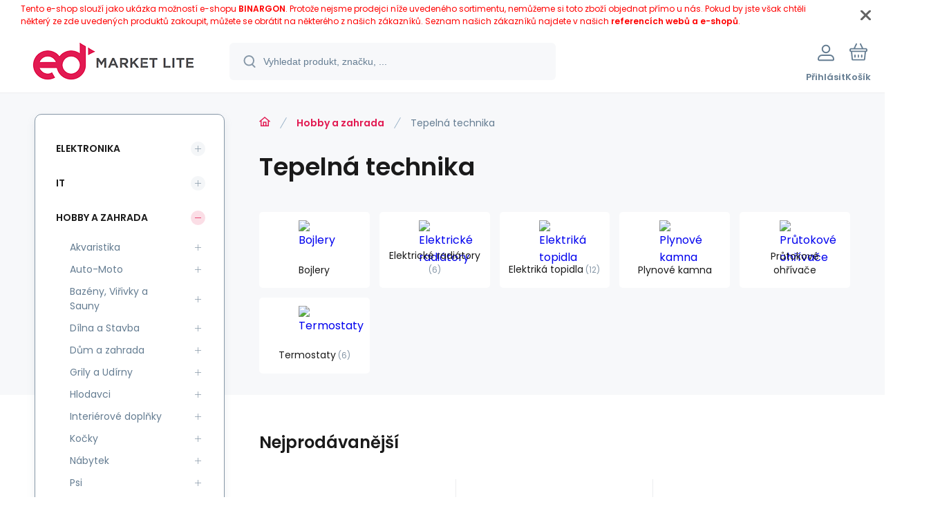

--- FILE ---
content_type: text/html; charset=utf-8
request_url: https://www.edmarketlite.cz/hobby-a-zahrada/tepelna-technika/
body_size: 17739
content:
<!DOCTYPE html><html lang="cs"><head prefix="og: http://ogp.me/ns# fb: http://ogp.me/ns/fb#"><meta name="author" content="ED market lite" data-binargon="{&quot;fce&quot;:&quot;2&quot;, &quot;id&quot;:&quot;390&quot;, &quot;menaId&quot;:&quot;1&quot;, &quot;menaName&quot;:&quot;Kč&quot;, &quot;languageCode&quot;:&quot;cs-CZ&quot;, &quot;skindir&quot;:&quot;demoeshopmaxi&quot;, &quot;cmslang&quot;:&quot;1&quot;, &quot;langiso&quot;:&quot;cs&quot;, &quot;skinversion&quot;:1762331395, &quot;zemeProDoruceniISO&quot;:&quot;&quot;}"><meta name="robots" content="all, max-snippet:-1, max-image-preview:large"><meta name="revisit-after" content="1 Days"><meta http-equiv="content-type" content="text/html; charset=utf-8"><meta property="og:url" content="https://www.edmarketlite.cz/hobby-a-zahrada/tepelna-technika/"/><meta property="og:site_name" content="https://www.edmarketlite.cz"/><meta property="og:description" content=""/><meta property="og:title" content="Tepelná technika"/><link rel="alternate" href="https://www.edmarketlite.cz/hobby-a-zahrada/tepelna-technika/" hreflang="cs-CZ" />
       <link rel="image_src" href="https://www.edmarketlite.cz/imgcache/7/e/publicdoc-edsystem-99_-1_-1_75395.jpg" />
       <meta property="og:image" content="https://www.edmarketlite.cz/imgcache/7/e/publicdoc-edsystem-99_-1_-1_75395.jpg"/>
       <meta property="og:type" content="website"/><meta name="keywords" content="Tepelná technika">
<meta name="audience" content="all">
<link rel="canonical" href="https://www.edmarketlite.cz/hobby-a-zahrada/tepelna-technika/"><link rel="shortcut icon" href="https://www.edmarketlite.cz/favicon.ico" type="image/x-icon">
			<meta name="viewport" content="width=device-width,initial-scale=1"><script data-binargon="binargonConfigMaxi">
		var binargonConfigMaxi = {
			"colorPrimary":"rgba(226,26,82,1)",
			"enableCurrency":0,
			"treeOpenLevelLimit": 0,
			"glideJsType": "carousel",
		}
	</script><link href="/skin/demoeshopmaxi/fonts/poppins/_font.css" rel="stylesheet"><style>

				:root {--image-aspect-ratio: 100 / 100;}
				.image-aspect-ratio {aspect-ratio: 100 / 100;}
				
					.commonBurgerMenu__header .commonBurgerMenu__header-logo {background-image:url(https://www.edmarketlite.cz/skin/demoeshopmaxi/logo_1.png);aspect-ratio:275 / 54;max-width:100%;height:51px;width:160px;background-position:center;background-size:contain;background-repeat:no-repeat;}
					.commonBurgerMenu__header-name {display: none;}
				</style><link rel="stylesheet" href="/skin/version-1762331395/demoeshopmaxi/css-obecne.css" type="text/css"><title>Tepelná technika - ED market lite</title><!--commonTemplates_head--><!--EO commonTemplates_head--></head><body class="cmsBody cmsBody--fce-2 cmsBody--lang-cz"><div class="eshopPage"><div class="infobar" id="js-infobar"><div class="infobar__container container"><div class="infobar__content content"><p><span style="color: #ff0000;">Tento e-shop slouží jako ukázka možností e-shopu <a style="color: #ff0000;" href="http://www.binargon.com/"><strong>BINARGON</strong></a>. Protože nejsme prodejci níže uvedeného sortimentu, nemůžeme si toto zboží objednat přímo u nás. Pokud by jste však chtěli některý ze zde uvedených produktů zakoupit, můžete se obrátit na některého z našich zákazníků. Seznam našich zákazníků najdete v našich <strong><a style="color: #ff0000;" href="http://www.binargon.com/index.php?nic=0&amp;page=reference">referencích webů a e-shopů</a></strong>.</span></p></div></div><div class="infobar__close" id="js-infobar-close" onclick="document.getElementById('js-infobar').style.display = 'none';fetch(`${window.location.origin}/?wtemp_infobarHidden=1`);"></div></div><header class="header"><div class="header__container container"><div class="header__content content"><div class="header__logo"><a class="logo logo--default-false logo--header" href="https://www.edmarketlite.cz/" title="ED market lite" role="banner"><img class="logo__image" src="https://www.edmarketlite.cz/getimage.php?name=skin/demoeshopmaxi/logo_1.png&amp;maxsizex=275&amp;maxsizey=54&amp;transparency=1" alt="logo" width="275" height="54" title="ED market lite" loading="lazy"></a></div><label class="header__search"><form class="search search--default" action="https://www.edmarketlite.cz/hledani/" method="post" role="search" id="js-search-form"><div class="search__outerContainer" id="js-search-outer-container"><div class="search__innerContainer" id="js-search-inner-container"><input type="hidden" name="send" value="1"><input type="hidden" name="listpos" value="0"><img class="search__icon" src="https://i.binargon.cz/demoeshopmaxi/search.svg" width="18" height="18" alt="search" loading="lazy"><input class="search__input exclude js-cWhisperer" type="text" name="as_search" placeholder="Vyhledat produkt, značku, ..." autocomplete="off" id="js-search-input"><button class="search__button button-primary" type="submit">Hledat</button></div></div></form></label><div class="header__contact"><div class="contact"><div class="contact__phone"></div><div class="contact__email"><span class="contact__email-value"><a class="email" href="mailto:obchod@binargon.cz">obchod@binargon.cz</a></span></div></div></div><div class="header__control"><div class="control no-select"><div class="control__item control__item--search js-cWhisperer"><div class="control__item-icon"><img src="https://i.binargon.cz/demoeshopmaxi/search_thin.svg" width="21" height="21" alt="search" loading="lazy"></div><div class="control__item-title">Hledat</div></div><div class="control__item control__item--account control__item--active-false" onclick="document.querySelector('.js-common-popup[data-id=commonUserDialog]').classList.add('commonPopUp--visible')"><div class="control__item-icon"><img class="control__item-image" src="https://i.binargon.cz/demoeshopmaxi/rgba(101,125,146,1)/user.svg" width="24" height="25" alt="user" loading="lazy"></div><div class="control__item-title">Přihlásit</div></div><a class="control__item control__item--cart js-cart" href="https://www.edmarketlite.cz/pokladna/?wtemp_krok=1" title="Košík" rel="nofollow"><div class="control__item-icon"><img class="control__item-image" src="https://i.binargon.cz/demoeshopmaxi/rgba(101,125,146,1)/cart.svg" width="26" height="26" alt="cart" loading="lazy"></div><div class="control__item-title" data-mobile="Košík">Košík</div></a></div></div><div class="header__menu"><div class="commonBurger" data-commonBurger='{ "comparsion":0, "language":[{"id":1,"zkratka":"cz","selected":true}], "currency":[{"id":1,"zkratka":"Kč","selected":true}], "favorites":{"count":0}, "comparison":{"count":0}, "warrantyClaim":true, "contacts":{ "phone":"", "mobil":"", "mail":"obchod@binargon.cz" }, "prihlasen":false }'><div class="commonBurger__icon"></div><div class="commonBurger__iconDescription">menu</div></div></div></div></div></header><div class="fce2-3"><div class="fce2-3__grid grid-container grid-container--columns-2 grid-container--rows-2"><div class="fce2-3__grid-background grid-container-background grid-container-background--top"></div><div class="fce2-3__grid-top grid-container-top"><nav class="commonBreadcrumb"><a class="commonBreadcrumb__item commonBreadcrumb__item--first" href="https://www.edmarketlite.cz" title="Homepage"><span class="commonBreadcrumb__textHP"></span></a><a class="commonBreadcrumb__item commonBreadcrumb__item--regular" href="https://www.edmarketlite.cz/hobby-a-zahrada/" title="Hobby a zahrada">Hobby a zahrada</a><span class="commonBreadcrumb__item commonBreadcrumb__item--last" title="Tepelná technika">Tepelná technika</span></nav><h1 class="fce2-3__name js-category-name">Tepelná technika</h1><div class="fce2-3__info"><div class="js-category-description"></div></div><nav class="commonSubcategories"><a href="https://www.edmarketlite.cz/hobby-a-zahrada/tepelna-technika/bojlery/" title="Bojlery" class="commonSubcategories__item"><img class="commonSubcategories__image" src="https://edshop.edsystem.cz/IMGCACHE/nav/c/482_1a_3.jpg" width="90" height="90" alt="Bojlery" title="Bojlery" loading="lazy"><div class="commonSubcategories__text"><span class="commonSubcategories__name">Bojlery</span></div></a><a href="https://www.edmarketlite.cz/hobby-a-zahrada/tepelna-technika/elektricke-radiatory/" title="Elektrické radiátory" class="commonSubcategories__item"><img class="commonSubcategories__image" src="https://edshop.edsystem.cz/IMGCACHE/nav/c/480_1a_3.jpg" width="90" height="90" alt="Elektrické radiátory" title="Elektrické radiátory" loading="lazy"><div class="commonSubcategories__text"><span class="commonSubcategories__name">Elektrické radiátory</span><span class="commonSubcategories__count">6</span></div></a><a href="https://www.edmarketlite.cz/hobby-a-zahrada/tepelna-technika/elektrika-topidla/" title="Elektriká topidla" class="commonSubcategories__item"><img class="commonSubcategories__image" src="https://edshop.edsystem.cz/IMGCACHE/nav/c/484_1a_3.jpg" width="90" height="90" alt="Elektriká topidla" title="Elektriká topidla" loading="lazy"><div class="commonSubcategories__text"><span class="commonSubcategories__name">Elektriká topidla</span><span class="commonSubcategories__count">12</span></div></a><a href="https://www.edmarketlite.cz/hobby-a-zahrada/tepelna-technika/plynove-kamna/" title="Plynové kamna" class="commonSubcategories__item"><img class="commonSubcategories__image" src="https://edshop.edsystem.cz/IMGCACHE/nav/c/483_1a_3.jpg" width="90" height="90" alt="Plynové kamna" title="Plynové kamna" loading="lazy"><div class="commonSubcategories__text"><span class="commonSubcategories__name">Plynové kamna</span></div></a><a href="https://www.edmarketlite.cz/hobby-a-zahrada/tepelna-technika/prutokove-ohrivace/" title="Průtokové ohřívače" class="commonSubcategories__item"><img class="commonSubcategories__image" src="https://edshop.edsystem.cz/IMGCACHE/nav/c/481_1a_3.jpg" width="90" height="90" alt="Průtokové ohřívače" title="Průtokové ohřívače" loading="lazy"><div class="commonSubcategories__text"><span class="commonSubcategories__name">Průtokové ohřívače</span></div></a><a href="https://www.edmarketlite.cz/hobby-a-zahrada/tepelna-technika/termostaty/" title="Termostaty" class="commonSubcategories__item"><img class="commonSubcategories__image" src="https://edshop.edsystem.cz/IMGCACHE/nav/c/709_1a_3.jpg" width="90" height="90" alt="Termostaty" title="Termostaty" loading="lazy"><div class="commonSubcategories__text"><span class="commonSubcategories__name">Termostaty</span><span class="commonSubcategories__count">6</span></div></a></nav></div><div class="fce2-3__grid-bottom grid-container-bottom"><main class="fce2-3__main"><div class="bestsellers"><div class="bestsellers__title">Nejprodávanější</div><div class="bestsellers__items"><div class="productsGroup"><div class="productsGroup__title"><span></span></div><div class="productsGroup__items js-products-glide"><div class="products" data-glide-el="track"><div class="grid grid--xl-thin grid--l-thin grid--m-thin grid--s-thin "><div class="product product--xl-thin product--l-thin product--m-thin product--s-thin js-product  glide__slide" data-productid="89968"><div class="product__container"><div class="product__top"><div class="product__labels-right"></div><a class="product__link" href="https://www.edmarketlite.cz/orava-sw-471-elektricky-radiator/" title="Orava SW-471 vysoušeč obuvi, 40 W, tepelná trubice, pro 2 páry bot, bílá"><img class="productImage image-aspect-ratio js-product-image" src="https://www.edmarketlite.cz/imgcache/f/1/pp7325005-1198030-0a_290_290_34647.jpg" alt="Orava SW-471 vysoušeč obuvi, 40 W, tepelná trubice, pro 2 páry bot, bílá" title="Orava SW-471 vysoušeč obuvi, 40 W, tepelná trubice, pro 2 páry bot, bílá" loading="lazy"></a></div><div class="productGallery hide-xl hide-l hide-m hide-s"><div class="productGallery__track js-product-gallery" data-glide-el="track"></div></div><div class="productProducer"><div class="productProducer__name">ORAVA</div></div><a class="productName" href="https://www.edmarketlite.cz/orava-sw-471-elektricky-radiator/" title="Orava SW-471 vysoušeč obuvi, 40 W, tepelná trubice, pro 2 páry bot, bílá">Orava SW-471 vysoušeč obuvi, 40 W, tepelná trubice, pro 2 páry bot, bílá</a><div class="productCode "><span class="productCode__title">Kód:
                </span><span class="productCode__value">P7325005</span></div><div class="productSupplierCode hide-xl hide-l hide-m hide-s"><span class="productSupplierCode__title">Kód dod.:
                </span><span class="productSupplierCode__value">SW-471</span></div><div class="productEan hide-xl hide-l hide-m hide-s"><span class="productEan__title">EAN:
                </span><span class="productEan__value">8586016723505</span></div><div class="productBenefits hide-m hide-s"><div class="productBenefits__item productBenefits__item--warranty"><img class="productBenefits__item-image" src="https://www.edmarketlite.cz/skin/demoeshopmaxi/svg/warranty.svg" width="13" height="15" alt="" loading="lazy"><span class="productBenefits__item-title productBenefits__item-title--1">Záruka </span><span class="productBenefits__item-title productBenefits__item-title--2">24 Měsíc(ů)</span></div></div><div class="productPrice"><div class="productPrice__current"><span class="cPrice"><span class="cPrice__value">1 646</span> <span class="cPrice__currency">Kč</span></span></div></div><div class="productReferenceUnit"><div class="cMernaJednotka cMernaJednotka--vypis" style="display:none;" id="setbind-mernaJednotka-node"><span class="cMernaJednotka__cenaS" id="setbind-mernaJednotka-cenaS"></span><span class="cMernaJednotka__mena">Kč</span><span class="cMernaJednotka__oddelovac">/</span><span class="cMernaJednotka__value" id="setbind-mernaJednotka-value"></span><span class="cMernaJednotka__unit" id="setbind-mernaJednotka-unit"></span></div></div><div data-productid="89968" class="productAvailability js-cDelivery" data-pricevat="1646"><div class="cAvailability" data-dostupnost="Na dotaz" data-sklad="0 / skladem" data-skladDodavatele="0 skladem"><!--sklad--><div class="cAvailabilityRow cAvailabilityRow--availability" style="--cAvailability-color:#000000;">Na dotaz</div><!--dodavatel--></div></div><div class="productVariants hide-xl hide-l hide-m hide-s"><div class="js-product-variants"></div></div><form class="productPurchase productPurchase--form hide-xl hide-l hide-m hide-s js-to-cart" action="https://www.edmarketlite.cz/hobby-a-zahrada/tepelna-technika/" method="post"><input name="nakup" type="hidden" value="89968"><div class="quantity quantity--vypis"><button class="quantity__button quantity__button--minus no-select js-quantity-button" type="button" data-operation="-"><img class="quantity__button-icon" src="https://i.binargon.cz/demoeshopmaxi/rgba(226,26,82,1)/minus.svg" width="12" height="12" alt="-" loading="lazy"></button><input class="quantity__input exclude" type="number" value="1" name="ks" required="true" step="any" data-toCart-nakup=""><button class="quantity__button quantity__button--plus no-select js-quantity-button" type="button" data-operation="+"><img class="quantity__button-icon" src="https://i.binargon.cz/demoeshopmaxi/rgba(226,26,82,1)/plus.svg" width="12" height="12" alt="+" loading="lazy"></button></div><button class="productPurchase__button button-green" type="submit"><img src="https://i.binargon.cz/demoeshopmaxi/rgba(255,255,255,1)/cart.svg" width="22" height="22" alt="cart" loading="lazy"><span class="productPurchase__button-title">Do košíku</span></button></form><a class="productFavorites hide-xl hide-l hide-m hide-s" href="?createfav=89968" rel="nofollow" title="Do oblíbených"><img class="productFavorites__image" src="https://i.binargon.cz/demoeshopmaxi/rgba(101,125,146,1)/heart.svg" width="23" height="20" alt="heart" loading="lazy"><span class="productFavorites__title">Oblíbený</span></a><a class="productCompare hide-xl hide-l hide-m hide-s" href="?pridatporovnani=89968" rel="nofollow"><img class="productCompare__image" src="https://i.binargon.cz/demoeshopmaxi/rgba(101,125,146,1)/compare.svg" width="23" height="23" alt="compare" loading="lazy"><span class="productCompare__title">Porovnat</span></a><div class="productDescription hide-xl hide-l hide-m hide-s">Zajišťuje šetrné sušení, enegreticky úsporný, vysuší 2 páry bot najednou.</div></div></div><div class="product product--xl-thin product--l-thin product--m-thin product--s-thin js-product  glide__slide" data-productid="311017"><div class="product__container"><div class="product__top"><div class="product__labels-right"></div><a class="product__link" href="https://www.edmarketlite.cz/solight-infrazaric-topny-vykon-1200-w-2-nastavitelne-urovne-vytapeni/" title="Solight infrazářič - topný výkon 1200 W, 2 nastavitelné úrovně vytápění"><img class="productImage image-aspect-ratio js-product-image" src="https://www.edmarketlite.cz/imgcache/3/8/p2131759-1755768-0a_290_290_159370.jpg" alt="Solight infrazářič - topný výkon 1200 W, 2 nastavitelné úrovně vytápění" title="Solight infrazářič - topný výkon 1200 W, 2 nastavitelné úrovně vytápění" loading="lazy"></a></div><div class="productGallery hide-xl hide-l hide-m hide-s"><div class="productGallery__track js-product-gallery" data-glide-el="track"></div></div><div class="productProducer"><div class="productProducer__name">Solight</div></div><a class="productName" href="https://www.edmarketlite.cz/solight-infrazaric-topny-vykon-1200-w-2-nastavitelne-urovne-vytapeni/" title="Solight infrazářič - topný výkon 1200 W, 2 nastavitelné úrovně vytápění">Solight infrazářič - topný výkon 1200 W, 2 nastavitelné úrovně vytápění</a><div class="productCode "><span class="productCode__title">Kód:
                </span><span class="productCode__value">2131759</span></div><div class="productSupplierCode hide-xl hide-l hide-m hide-s"><span class="productSupplierCode__title">Kód dod.:
                </span><span class="productSupplierCode__value">IR02</span></div><div class="productEan hide-xl hide-l hide-m hide-s"><span class="productEan__title">EAN:
                </span><span class="productEan__value">8592718034122</span></div><div class="productBenefits hide-m hide-s"><div class="productBenefits__item productBenefits__item--warranty"><img class="productBenefits__item-image" src="https://www.edmarketlite.cz/skin/demoeshopmaxi/svg/warranty.svg" width="13" height="15" alt="" loading="lazy"><span class="productBenefits__item-title productBenefits__item-title--1">Záruka </span><span class="productBenefits__item-title productBenefits__item-title--2">24 Měsíc(ů)</span></div></div><div class="productPrice"><div class="productPrice__current"><span class="cPrice"><span class="cPrice__value">1 636</span> <span class="cPrice__currency">Kč</span></span></div></div><div class="productReferenceUnit"><div class="cMernaJednotka cMernaJednotka--vypis" style="display:none;" id="setbind-mernaJednotka-node"><span class="cMernaJednotka__cenaS" id="setbind-mernaJednotka-cenaS"></span><span class="cMernaJednotka__mena">Kč</span><span class="cMernaJednotka__oddelovac">/</span><span class="cMernaJednotka__value" id="setbind-mernaJednotka-value"></span><span class="cMernaJednotka__unit" id="setbind-mernaJednotka-unit"></span></div></div><div data-productid="311017" class="productAvailability js-cDelivery" data-pricevat="1636"><div class="cAvailability" data-dostupnost="Na dotaz" data-sklad="0 / skladem" data-skladDodavatele="0 skladem"><!--sklad--><div class="cAvailabilityRow cAvailabilityRow--availability" style="--cAvailability-color:#000000;">Na dotaz</div><!--dodavatel--></div></div><div class="productVariants hide-xl hide-l hide-m hide-s"><div class="js-product-variants"></div></div><form class="productPurchase productPurchase--form hide-xl hide-l hide-m hide-s js-to-cart" action="https://www.edmarketlite.cz/hobby-a-zahrada/tepelna-technika/" method="post"><input name="nakup" type="hidden" value="311017"><div class="quantity quantity--vypis"><button class="quantity__button quantity__button--minus no-select js-quantity-button" type="button" data-operation="-"><img class="quantity__button-icon" src="https://i.binargon.cz/demoeshopmaxi/rgba(226,26,82,1)/minus.svg" width="12" height="12" alt="-" loading="lazy"></button><input class="quantity__input exclude" type="number" value="1" name="ks" required="true" step="any" data-toCart-nakup=""><button class="quantity__button quantity__button--plus no-select js-quantity-button" type="button" data-operation="+"><img class="quantity__button-icon" src="https://i.binargon.cz/demoeshopmaxi/rgba(226,26,82,1)/plus.svg" width="12" height="12" alt="+" loading="lazy"></button></div><button class="productPurchase__button button-green" type="submit"><img src="https://i.binargon.cz/demoeshopmaxi/rgba(255,255,255,1)/cart.svg" width="22" height="22" alt="cart" loading="lazy"><span class="productPurchase__button-title">Do košíku</span></button></form><a class="productFavorites hide-xl hide-l hide-m hide-s" href="?createfav=311017" rel="nofollow" title="Do oblíbených"><img class="productFavorites__image" src="https://i.binargon.cz/demoeshopmaxi/rgba(101,125,146,1)/heart.svg" width="23" height="20" alt="heart" loading="lazy"><span class="productFavorites__title">Oblíbený</span></a><a class="productCompare hide-xl hide-l hide-m hide-s" href="?pridatporovnani=311017" rel="nofollow"><img class="productCompare__image" src="https://i.binargon.cz/demoeshopmaxi/rgba(101,125,146,1)/compare.svg" width="23" height="23" alt="compare" loading="lazy"><span class="productCompare__title">Porovnat</span></a><div class="productDescription hide-xl hide-l hide-m hide-s">Infrazářič s výkonem 1200 W, krytí IP 24, je vhodný do koupelny a vlhkých prostor, vytopí místností o velikosti do 30 m3, dva stupně výkonu 600, 1200 W.</div></div></div><div class="product product--xl-thin product--l-thin product--m-thin product--s-thin js-product  glide__slide" data-productid="248776"><div class="product__container"><div class="product__top"><div class="product__labels-right"></div><a class="product__link" href="https://www.edmarketlite.cz/orava-ho-82-halogenovy-ohrivac/" title="Orava HO-82 halogenový ohřívač, 1200 W, 3 úrovně, oscilace, 18 m2, rukojeť pro přenos, šedá"><img class="productImage image-aspect-ratio js-product-image" src="https://www.edmarketlite.cz/imgcache/e/f/p2104447-1641182-0a_290_290_87354.jpg" alt="Orava HO-82 halogenový ohřívač, 1200 W, 3 úrovně, oscilace, 18 m2, rukojeť pro přenos, šedá" title="Orava HO-82 halogenový ohřívač, 1200 W, 3 úrovně, oscilace, 18 m2, rukojeť pro přenos, šedá" loading="lazy"></a></div><div class="productGallery hide-xl hide-l hide-m hide-s"><div class="productGallery__track js-product-gallery" data-glide-el="track"></div></div><div class="productProducer"><div class="productProducer__name">ORAVA</div></div><a class="productName" href="https://www.edmarketlite.cz/orava-ho-82-halogenovy-ohrivac/" title="Orava HO-82 halogenový ohřívač, 1200 W, 3 úrovně, oscilace, 18 m2, rukojeť pro přenos, šedá">Orava HO-82 halogenový ohřívač, 1200 W, 3 úrovně, oscilace, 18 m2, rukojeť pro přenos, šedá</a><div class="productCode "><span class="productCode__title">Kód:
                </span><span class="productCode__value">2104447</span></div><div class="productSupplierCode hide-xl hide-l hide-m hide-s"><span class="productSupplierCode__title">Kód dod.:
                </span><span class="productSupplierCode__value">HO-82</span></div><div class="productEan hide-xl hide-l hide-m hide-s"><span class="productEan__title">EAN:
                </span><span class="productEan__value">8586016726667</span></div><div class="productBenefits hide-m hide-s"><div class="productBenefits__item productBenefits__item--warranty"><img class="productBenefits__item-image" src="https://www.edmarketlite.cz/skin/demoeshopmaxi/svg/warranty.svg" width="13" height="15" alt="" loading="lazy"><span class="productBenefits__item-title productBenefits__item-title--1">Záruka </span><span class="productBenefits__item-title productBenefits__item-title--2">24 Měsíc(ů)</span></div></div><div class="productPrice"><div class="productPrice__current"><span class="cPrice"><span class="cPrice__value">1 745</span> <span class="cPrice__currency">Kč</span></span></div></div><div class="productReferenceUnit"><div class="cMernaJednotka cMernaJednotka--vypis" style="display:none;" id="setbind-mernaJednotka-node"><span class="cMernaJednotka__cenaS" id="setbind-mernaJednotka-cenaS"></span><span class="cMernaJednotka__mena">Kč</span><span class="cMernaJednotka__oddelovac">/</span><span class="cMernaJednotka__value" id="setbind-mernaJednotka-value"></span><span class="cMernaJednotka__unit" id="setbind-mernaJednotka-unit"></span></div></div><div data-productid="248776" class="productAvailability js-cDelivery" data-pricevat="1745"><div class="cAvailability" data-dostupnost="Na dotaz" data-sklad="0 / skladem" data-skladDodavatele="0 skladem"><!--sklad--><div class="cAvailabilityRow cAvailabilityRow--availability" style="--cAvailability-color:#000000;">Na dotaz</div><!--dodavatel--></div></div><div class="productVariants hide-xl hide-l hide-m hide-s"><div class="js-product-variants"></div></div><form class="productPurchase productPurchase--form hide-xl hide-l hide-m hide-s js-to-cart" action="https://www.edmarketlite.cz/hobby-a-zahrada/tepelna-technika/" method="post"><input name="nakup" type="hidden" value="248776"><div class="quantity quantity--vypis"><button class="quantity__button quantity__button--minus no-select js-quantity-button" type="button" data-operation="-"><img class="quantity__button-icon" src="https://i.binargon.cz/demoeshopmaxi/rgba(226,26,82,1)/minus.svg" width="12" height="12" alt="-" loading="lazy"></button><input class="quantity__input exclude" type="number" value="1" name="ks" required="true" step="any" data-toCart-nakup=""><button class="quantity__button quantity__button--plus no-select js-quantity-button" type="button" data-operation="+"><img class="quantity__button-icon" src="https://i.binargon.cz/demoeshopmaxi/rgba(226,26,82,1)/plus.svg" width="12" height="12" alt="+" loading="lazy"></button></div><button class="productPurchase__button button-green" type="submit"><img src="https://i.binargon.cz/demoeshopmaxi/rgba(255,255,255,1)/cart.svg" width="22" height="22" alt="cart" loading="lazy"><span class="productPurchase__button-title">Do košíku</span></button></form><a class="productFavorites hide-xl hide-l hide-m hide-s" href="?createfav=248776" rel="nofollow" title="Do oblíbených"><img class="productFavorites__image" src="https://i.binargon.cz/demoeshopmaxi/rgba(101,125,146,1)/heart.svg" width="23" height="20" alt="heart" loading="lazy"><span class="productFavorites__title">Oblíbený</span></a><a class="productCompare hide-xl hide-l hide-m hide-s" href="?pridatporovnani=248776" rel="nofollow"><img class="productCompare__image" src="https://i.binargon.cz/demoeshopmaxi/rgba(101,125,146,1)/compare.svg" width="23" height="23" alt="compare" loading="lazy"><span class="productCompare__title">Porovnat</span></a><div class="productDescription hide-xl hide-l hide-m hide-s">"Halogenový ohřívač se 3 topnými tělesy. Vysoká účinnost ohřevu bez víření vzduchu. 3 úrovně nastave</div></div></div><div class="product product--xl-thin product--l-thin product--m-thin product--s-thin js-product  glide__slide" data-productid="311303"><div class="product__container"><div class="product__top"><div class="product__labels-right"></div><a class="product__link" href="https://www.edmarketlite.cz/solight-nastenne-keramicke-topidlo-2000w-bila/" title="Solight nástěnné keramické topidlo, 2000W, bílá"><img class="productImage image-aspect-ratio js-product-image" src="https://www.edmarketlite.cz/imgcache/5/d/p2131075-1755084-0a_290_290_48342.jpg" alt="Solight nástěnné keramické topidlo, 2000W, bílá" title="Solight nástěnné keramické topidlo, 2000W, bílá" loading="lazy"></a></div><div class="productGallery hide-xl hide-l hide-m hide-s"><div class="productGallery__track js-product-gallery" data-glide-el="track"></div></div><div class="productProducer"><div class="productProducer__name">Solight</div></div><a class="productName" href="https://www.edmarketlite.cz/solight-nastenne-keramicke-topidlo-2000w-bila/" title="Solight nástěnné keramické topidlo, 2000W, bílá">Solight nástěnné keramické topidlo, 2000W, bílá</a><div class="productCode "><span class="productCode__title">Kód:
                </span><span class="productCode__value">2131075</span></div><div class="productSupplierCode hide-xl hide-l hide-m hide-s"><span class="productSupplierCode__title">Kód dod.:
                </span><span class="productSupplierCode__value">KP07</span></div><div class="productEan hide-xl hide-l hide-m hide-s"><span class="productEan__title">EAN:
                </span><span class="productEan__value">8592718033774</span></div><div class="productBenefits hide-m hide-s"><div class="productBenefits__item productBenefits__item--warranty"><img class="productBenefits__item-image" src="https://www.edmarketlite.cz/skin/demoeshopmaxi/svg/warranty.svg" width="13" height="15" alt="" loading="lazy"><span class="productBenefits__item-title productBenefits__item-title--1">Záruka </span><span class="productBenefits__item-title productBenefits__item-title--2">24 Měsíc(ů)</span></div></div><div class="productPrice"><div class="productPrice__current"><span class="cPrice"><span class="cPrice__value">3 635</span> <span class="cPrice__currency">Kč</span></span></div></div><div class="productReferenceUnit"><div class="cMernaJednotka cMernaJednotka--vypis" style="display:none;" id="setbind-mernaJednotka-node"><span class="cMernaJednotka__cenaS" id="setbind-mernaJednotka-cenaS"></span><span class="cMernaJednotka__mena">Kč</span><span class="cMernaJednotka__oddelovac">/</span><span class="cMernaJednotka__value" id="setbind-mernaJednotka-value"></span><span class="cMernaJednotka__unit" id="setbind-mernaJednotka-unit"></span></div></div><div data-productid="311303" class="productAvailability js-cDelivery" data-pricevat="3635"><div class="cAvailability" data-dostupnost="Na dotaz" data-sklad="0 / skladem" data-skladDodavatele="0 skladem"><!--sklad--><div class="cAvailabilityRow cAvailabilityRow--availability" style="--cAvailability-color:#000000;">Na dotaz</div><!--dodavatel--></div></div><div class="productVariants hide-xl hide-l hide-m hide-s"><div class="js-product-variants"></div></div><form class="productPurchase productPurchase--form hide-xl hide-l hide-m hide-s js-to-cart" action="https://www.edmarketlite.cz/hobby-a-zahrada/tepelna-technika/" method="post"><input name="nakup" type="hidden" value="311303"><div class="quantity quantity--vypis"><button class="quantity__button quantity__button--minus no-select js-quantity-button" type="button" data-operation="-"><img class="quantity__button-icon" src="https://i.binargon.cz/demoeshopmaxi/rgba(226,26,82,1)/minus.svg" width="12" height="12" alt="-" loading="lazy"></button><input class="quantity__input exclude" type="number" value="1" name="ks" required="true" step="any" data-toCart-nakup=""><button class="quantity__button quantity__button--plus no-select js-quantity-button" type="button" data-operation="+"><img class="quantity__button-icon" src="https://i.binargon.cz/demoeshopmaxi/rgba(226,26,82,1)/plus.svg" width="12" height="12" alt="+" loading="lazy"></button></div><button class="productPurchase__button button-green" type="submit"><img src="https://i.binargon.cz/demoeshopmaxi/rgba(255,255,255,1)/cart.svg" width="22" height="22" alt="cart" loading="lazy"><span class="productPurchase__button-title">Do košíku</span></button></form><a class="productFavorites hide-xl hide-l hide-m hide-s" href="?createfav=311303" rel="nofollow" title="Do oblíbených"><img class="productFavorites__image" src="https://i.binargon.cz/demoeshopmaxi/rgba(101,125,146,1)/heart.svg" width="23" height="20" alt="heart" loading="lazy"><span class="productFavorites__title">Oblíbený</span></a><a class="productCompare hide-xl hide-l hide-m hide-s" href="?pridatporovnani=311303" rel="nofollow"><img class="productCompare__image" src="https://i.binargon.cz/demoeshopmaxi/rgba(101,125,146,1)/compare.svg" width="23" height="23" alt="compare" loading="lazy"><span class="productCompare__title">Porovnat</span></a><div class="productDescription hide-xl hide-l hide-m hide-s">Keramické topidlo v moderním designu, určené pro montáž na stěnu, vytopí místnost do velikosti 20 m2, krytí IP22, odolné proti vlhkosti, 2 stupně výkonu, 1000 W a 2000 W, funkce ventilátoru, týdenní a 24 hodinový časovač.</div></div></div><div class="product product--xl-thin product--l-thin product--m-thin product--s-thin js-product  glide__slide" data-productid="248777"><div class="product__container"><div class="product__top"><div class="product__labels-right"></div><a class="product__link" href="https://www.edmarketlite.cz/orava-ho-03-halogenovy-ohrivac/" title="ORAVA HO-83 Halogenový ohřívač"><img class="productImage image-aspect-ratio js-product-image" src="https://www.edmarketlite.cz/imgcache/f/5/p2104448-1641186-0a_290_290_40537.jpg" alt="ORAVA HO-83 Halogenový ohřívač" title="ORAVA HO-83 Halogenový ohřívač" loading="lazy"></a></div><div class="productGallery hide-xl hide-l hide-m hide-s"><div class="productGallery__track js-product-gallery" data-glide-el="track"></div></div><div class="productProducer"><div class="productProducer__name">ORAVA</div></div><a class="productName" href="https://www.edmarketlite.cz/orava-ho-03-halogenovy-ohrivac/" title="ORAVA HO-83 Halogenový ohřívač">ORAVA HO-83 Halogenový ohřívač</a><div class="productCode "><span class="productCode__title">Kód:
                </span><span class="productCode__value">2104448</span></div><div class="productSupplierCode hide-xl hide-l hide-m hide-s"><span class="productSupplierCode__title">Kód dod.:
                </span><span class="productSupplierCode__value">HO-83</span></div><div class="productEan hide-xl hide-l hide-m hide-s"><span class="productEan__title">EAN:
                </span><span class="productEan__value">8586016726674</span></div><div class="productBenefits hide-m hide-s"><div class="productBenefits__item productBenefits__item--warranty"><img class="productBenefits__item-image" src="https://www.edmarketlite.cz/skin/demoeshopmaxi/svg/warranty.svg" width="13" height="15" alt="" loading="lazy"><span class="productBenefits__item-title productBenefits__item-title--1">Záruka </span><span class="productBenefits__item-title productBenefits__item-title--2">24 Měsíc(ů)</span></div></div><div class="productPrice"><div class="productPrice__current"><span class="cPrice"><span class="cPrice__value">1 936</span> <span class="cPrice__currency">Kč</span></span></div></div><div class="productReferenceUnit"><div class="cMernaJednotka cMernaJednotka--vypis" style="display:none;" id="setbind-mernaJednotka-node"><span class="cMernaJednotka__cenaS" id="setbind-mernaJednotka-cenaS"></span><span class="cMernaJednotka__mena">Kč</span><span class="cMernaJednotka__oddelovac">/</span><span class="cMernaJednotka__value" id="setbind-mernaJednotka-value"></span><span class="cMernaJednotka__unit" id="setbind-mernaJednotka-unit"></span></div></div><div data-productid="248777" class="productAvailability js-cDelivery" data-pricevat="1936"><div class="cAvailability" data-dostupnost="Na dotaz" data-sklad="0 / skladem" data-skladDodavatele="0 skladem"><!--sklad--><div class="cAvailabilityRow cAvailabilityRow--availability" style="--cAvailability-color:#000000;">Na dotaz</div><!--dodavatel--></div></div><div class="productVariants hide-xl hide-l hide-m hide-s"><div class="js-product-variants"></div></div><form class="productPurchase productPurchase--form hide-xl hide-l hide-m hide-s js-to-cart" action="https://www.edmarketlite.cz/hobby-a-zahrada/tepelna-technika/" method="post"><input name="nakup" type="hidden" value="248777"><div class="quantity quantity--vypis"><button class="quantity__button quantity__button--minus no-select js-quantity-button" type="button" data-operation="-"><img class="quantity__button-icon" src="https://i.binargon.cz/demoeshopmaxi/rgba(226,26,82,1)/minus.svg" width="12" height="12" alt="-" loading="lazy"></button><input class="quantity__input exclude" type="number" value="1" name="ks" required="true" step="any" data-toCart-nakup=""><button class="quantity__button quantity__button--plus no-select js-quantity-button" type="button" data-operation="+"><img class="quantity__button-icon" src="https://i.binargon.cz/demoeshopmaxi/rgba(226,26,82,1)/plus.svg" width="12" height="12" alt="+" loading="lazy"></button></div><button class="productPurchase__button button-green" type="submit"><img src="https://i.binargon.cz/demoeshopmaxi/rgba(255,255,255,1)/cart.svg" width="22" height="22" alt="cart" loading="lazy"><span class="productPurchase__button-title">Do košíku</span></button></form><a class="productFavorites hide-xl hide-l hide-m hide-s" href="?createfav=248777" rel="nofollow" title="Do oblíbených"><img class="productFavorites__image" src="https://i.binargon.cz/demoeshopmaxi/rgba(101,125,146,1)/heart.svg" width="23" height="20" alt="heart" loading="lazy"><span class="productFavorites__title">Oblíbený</span></a><a class="productCompare hide-xl hide-l hide-m hide-s" href="?pridatporovnani=248777" rel="nofollow"><img class="productCompare__image" src="https://i.binargon.cz/demoeshopmaxi/rgba(101,125,146,1)/compare.svg" width="23" height="23" alt="compare" loading="lazy"><span class="productCompare__title">Porovnat</span></a><div class="productDescription hide-xl hide-l hide-m hide-s">"Halogenový ohřívač se 3 topnými tělesy. Vysoká účinnost ohřevu bez víření vzduchu. 3 úrovně nastave</div></div></div></div></div><div class="productsGroup__arrows" data-glide-el="controls"><button class="productsGroup__arrow productsGroup__arrow--left" data-glide-dir="&lt;" type="button"><img class="productsGroup__arrow-icon" src="https://i.binargon.cz/demoeshopmaxi/arrow_left.svg" width="10" height="16" alt="&lt;" loading="lazy"></button><button class="productsGroup__arrow productsGroup__arrow--right" data-glide-dir="&gt;" type="button"><img class="productsGroup__arrow-icon" src="https://i.binargon.cz/demoeshopmaxi/arrow_right.svg" width="10" height="16" alt="&gt;" loading="lazy"></button></div></div></div></div></div><div class="js-catalog-control"><div class="catalogControl"><div class="catalogControl__filterToggle js-cFilterDialog-trigger"><div class="catalogControl__filterToggle-container"><img class="catalogControl__filterToggle-icon" src="https://www.edmarketlite.cz/skin/demoeshopmaxi/svg/filter.svg" width="26" height="19" alt="filter" loading="lazy"><div class="catalogControl__filterToggle-title">Filtrování<span class="catalogControl__filterToggle-title-tabletOnly"> dle parametrů</span></div></div></div><div class="catalogControl__sort"><div class="catalogControl__title catalogControl__title--sort js-sortExplanation-trigger"><span class="catalogControl__title-text">Řadit produkty od</span><img class="catalogControl__title-info" src="https://www.edmarketlite.cz/skin/demoeshopmaxi/svg/info.svg" width="16" height="16" alt="i" loading="lazy"></div><div class="sort"><div class="sort__title">Seřadit od</div><select class="sortSelect js-sort-select" onchange="location.href=this.value;"><option value="https://www.edmarketlite.cz/hobby-a-zahrada/tepelna-technika/?sort=1" selected>Doporučujeme</option><option value="https://www.edmarketlite.cz/hobby-a-zahrada/tepelna-technika/?sort=2">Nejlevnějších</option><option value="https://www.edmarketlite.cz/hobby-a-zahrada/tepelna-technika/?sort=-2">Nejdražších</option><option value="https://www.edmarketlite.cz/hobby-a-zahrada/tepelna-technika/?sort=3">Od nejnovějších</option><option value="https://www.edmarketlite.cz/hobby-a-zahrada/tepelna-technika/?sort=4">Podle názvu A-Z</option><option value="https://www.edmarketlite.cz/hobby-a-zahrada/tepelna-technika/?sort=-4">Podle názvu Z-A</option></select></div></div><div class="catalogControl__productsOnPage"><div class="catalogControl__title">Produktů</div><select onchange="location.href = $(this).val();" id="" class="productsOnPage"><option value="https://www.edmarketlite.cz/hobby-a-zahrada/tepelna-technika/?listcnt=24" selected>24</option><option value="https://www.edmarketlite.cz/hobby-a-zahrada/tepelna-technika/?listcnt=48">48</option><option value="https://www.edmarketlite.cz/hobby-a-zahrada/tepelna-technika/?listcnt=72">72</option><option value="https://www.edmarketlite.cz/hobby-a-zahrada/tepelna-technika/?listcnt=96">96</option></select></div><div class="catalogControl__stock"><div class="catalogControl__title"> </div><form id="id_commonFilterParametru_id1_1" action="https://www.edmarketlite.cz/hobby-a-zahrada/tepelna-technika/" method="post" class="commonFilterParametru commonFilterParametru_common" data-ajaxkatalog="filter"><input type="hidden" name="activateFilter2" value="1"><input type="hidden" name="justActivatedFilter" value="1"><input type="hidden" name="filterAreaCleaner[]" value="skladem"><span class="filterParam filterParam_checkbox filterParam_systemId_skladem" data-paramid="skladem"><span class="name name_checkbox name_systemId_skladem" data-paramid="skladem">Skladem</span><span class="filterValues filterValues_checkbox filterValues_systemId_skladem" data-paramid="skladem" data-count="1"><label for="id_filtrId_id2_2" data-value="1" class="filterValue filterValue_checkbox filterValue_systemId_skladem disabledValue" title="Vypíše pouze produkty skladem"><input type="checkbox" name="stockonly" value="1" id="id_filtrId_id2_2" disabled onchange="document.getElementById('id_commonFilterParametru_id1_1').submit()"><span class="text">Skladem</span><span class="count">(0)</span></label></span></span></form></div><div class="catalogControl__price"><div class="catalogControl__title">Cena</div><script data-binargon="common_filter">var commonFilterRange=commonFilterRange||[];</script><form id="id_commonFilterParametru_id1_3" action="https://www.edmarketlite.cz/hobby-a-zahrada/tepelna-technika/" method="post" class="commonFilterParametru commonFilterParametru_common" data-ajaxkatalog="filter"><input type="hidden" name="activateFilter2" value="1"><input type="hidden" name="justActivatedFilter" value="1"><input type="hidden" name="filterAreaCleaner[]" value="cena"><span data-paramid="cena" class="filterParam filterParam_range-multiple filterParam_systemId_cena filterParam_notactive"><span class="name name_range-multiple name_systemId_cena" data-paramid="cena">Cena</span><span class="filterValues filterValues_range-multiple filterValues_systemId_cena" data-paramid="cena" data-count="1" title=""><div class="commonFilterRange"><input class="commonFilterRange__input commonFilterRange__input--min" autocomplete="off" type="text" value="905" data-name="as_minpri" oninput="commonFilterRange.push(event,'inputMin')" onblur="commonFilterRange.push(event,'inputMin')" onchange="document.getElementById('id_commonFilterParametru_id1_3').submit()" name="as_minpri"><input class="commonFilterRange__input commonFilterRange__input--max" autocomplete="off" type="text" value="7107" data-name="as_maxpri" oninput="commonFilterRange.push(event,'inputMax')" onblur="commonFilterRange.push(event,'inputMax')" onchange="document.getElementById('id_commonFilterParametru_id1_3').submit()" name="as_maxpri"><input class="commonFilterRange__range commonFilterRange__range--min" autocomplete="off" type="range" value="905" min="905" max="7107" oninput="commonFilterRange.push(event,'rangeMin');" onchange="document.getElementById('id_commonFilterParametru_id1_3').submit()"><input class="commonFilterRange__range commonFilterRange__range--max" autocomplete="off" type="range" value="7107" min="905" max="7107" oninput="commonFilterRange.push(event,'rangeMax')" onchange="document.getElementById('id_commonFilterParametru_id1_3').submit()"><div class="commonFilterRange__track"><div class="commonFilterRange__trackSelectedRange" style="margin-left:0%;margin-right:0%;"></div></div></div></span></span></form></div></div></div><div class="js-more-filters"><div class="moreFilters"></div></div><div class="js-c-cancel-filter" id="js-c-cancel-filter"></div><div class="products js-products"><div class="grid grid--xl-wide grid--l-wide grid--m-thin grid--s-thin "><div class="product product--xl-wide product--l-wide product--m-thin product--s-thin js-product  " data-productid="89742"><div class="product__container"><div class="product__top"><div class="product__labels-right"></div><a class="product__link" href="https://www.edmarketlite.cz/orava-vl-201-a-horkovzdusny-ventilator/" title="Orava VL-201 A horkovzdušný ventilátor, 1000-2000 W, přepínač výkonu, 15-20 m2, 2 úrovně výkonu, bílá"><img class="productImage image-aspect-ratio js-product-image" src="https://www.edmarketlite.cz/imgcache/8/0/pp7324974-1197398-0a_290_290_62297.jpg" alt="Orava VL-201 A horkovzdušný ventilátor, 1000-2000 W, přepínač výkonu, 15-20 m2, 2 úrovně výkonu, bílá" title="Orava VL-201 A horkovzdušný ventilátor, 1000-2000 W, přepínač výkonu, 15-20 m2, 2 úrovně výkonu, bílá" loading="lazy"></a></div><div class="productGallery "><div class="productGallery__track js-product-gallery" data-glide-el="track"></div></div><div class="productProducer"><div class="productProducer__name">ORAVA</div></div><a class="productName" href="https://www.edmarketlite.cz/orava-vl-201-a-horkovzdusny-ventilator/" title="Orava VL-201 A horkovzdušný ventilátor, 1000-2000 W, přepínač výkonu, 15-20 m2, 2 úrovně výkonu, bílá">Orava VL-201 A horkovzdušný ventilátor, 1000-2000 W, přepínač výkonu, 15-20 m2, 2 úrovně výkonu, bílá</a><div class="productCode "><span class="productCode__title">Kód:
                </span><span class="productCode__value">P7324974</span></div><div class="productSupplierCode hide-xl hide-l hide-m hide-s"><span class="productSupplierCode__title">Kód dod.:
                </span><span class="productSupplierCode__value">VL-201 A</span></div><div class="productEan hide-xl hide-l hide-m hide-s"><span class="productEan__title">EAN:
                </span><span class="productEan__value">8586006923632</span></div><div class="productBenefits hide-m hide-s"><div class="productBenefits__item productBenefits__item--warranty"><img class="productBenefits__item-image" src="https://www.edmarketlite.cz/skin/demoeshopmaxi/svg/warranty.svg" width="13" height="15" alt="" loading="lazy"><span class="productBenefits__item-title productBenefits__item-title--1">Záruka </span><span class="productBenefits__item-title productBenefits__item-title--2">24 Měsíc(ů)</span></div></div><div class="productPrice"><div class="productPrice__current"><span class="cPrice"><span class="cPrice__value">1 164</span> <span class="cPrice__currency">Kč</span></span></div></div><div class="productReferenceUnit"><div class="cMernaJednotka cMernaJednotka--vypis" style="display:none;" id="setbind-mernaJednotka-node"><span class="cMernaJednotka__cenaS" id="setbind-mernaJednotka-cenaS"></span><span class="cMernaJednotka__mena">Kč</span><span class="cMernaJednotka__oddelovac">/</span><span class="cMernaJednotka__value" id="setbind-mernaJednotka-value"></span><span class="cMernaJednotka__unit" id="setbind-mernaJednotka-unit"></span></div></div><div data-productid="89742" class="productAvailability js-cDelivery" data-pricevat="1164"><div class="cAvailability" data-dostupnost="Na dotaz" data-sklad="0 / skladem" data-skladDodavatele="0 skladem"><!--sklad--><div class="cAvailabilityRow cAvailabilityRow--availability" style="--cAvailability-color:#000000;">Na dotaz</div><!--dodavatel--></div></div><div class="productVariants "><div class="js-product-variants"></div></div><form class="productPurchase productPurchase--form hide-m hide-s js-to-cart" action="https://www.edmarketlite.cz/hobby-a-zahrada/tepelna-technika/" method="post"><input name="nakup" type="hidden" value="89742"><div class="quantity quantity--vypis"><button class="quantity__button quantity__button--minus no-select js-quantity-button" type="button" data-operation="-"><img class="quantity__button-icon" src="https://i.binargon.cz/demoeshopmaxi/rgba(226,26,82,1)/minus.svg" width="12" height="12" alt="-" loading="lazy"></button><input class="quantity__input exclude" type="number" value="1" name="ks" required="true" step="any" data-toCart-nakup=""><button class="quantity__button quantity__button--plus no-select js-quantity-button" type="button" data-operation="+"><img class="quantity__button-icon" src="https://i.binargon.cz/demoeshopmaxi/rgba(226,26,82,1)/plus.svg" width="12" height="12" alt="+" loading="lazy"></button></div><button class="productPurchase__button button-green" type="submit"><img src="https://i.binargon.cz/demoeshopmaxi/rgba(255,255,255,1)/cart.svg" width="22" height="22" alt="cart" loading="lazy"><span class="productPurchase__button-title">Do košíku</span></button></form><a class="productFavorites " href="?createfav=89742" rel="nofollow" title="Do oblíbených"><img class="productFavorites__image" src="https://i.binargon.cz/demoeshopmaxi/rgba(101,125,146,1)/heart.svg" width="23" height="20" alt="heart" loading="lazy"><span class="productFavorites__title">Oblíbený</span></a><a class="productCompare " href="?pridatporovnani=89742" rel="nofollow"><img class="productCompare__image" src="https://i.binargon.cz/demoeshopmaxi/rgba(101,125,146,1)/compare.svg" width="23" height="23" alt="compare" loading="lazy"><span class="productCompare__title">Porovnat</span></a><div class="productDescription ">Režim ventilátora bez ohrevu, ponúka 2 úrovne nastavenia: 1000 W a 2000 W, funkcia udržiavania požadovanej teploty, vhodné do miestnosti 15-20 m2.</div></div></div><div class="product product--xl-wide product--l-wide product--m-thin product--s-thin js-product  " data-productid="214414"><div class="product__container"><div class="product__top"><div class="product__labels-right"></div><a class="product__link" href="https://www.edmarketlite.cz/solight-horkovzdusny-konvektor-2300w-lcd-ventilator-casovac-nastavitelny-termostat/" title="Solight horkovzdušný konvektor 2300W, LCD, ventilátor, časovač, nastavitelný termostat"><img class="productImage image-aspect-ratio js-product-image" src="https://www.edmarketlite.cz/imgcache/f/c/p1333878-1584501-0a_290_290_29218.jpg" alt="Solight horkovzdušný konvektor 2300W, LCD, ventilátor, časovač, nastavitelný termostat" title="Solight horkovzdušný konvektor 2300W, LCD, ventilátor, časovač, nastavitelný termostat" loading="lazy"></a></div><div class="productGallery "><div class="productGallery__track js-product-gallery" data-glide-el="track"></div></div><div class="productProducer"><div class="productProducer__name">Solight</div></div><a class="productName" href="https://www.edmarketlite.cz/solight-horkovzdusny-konvektor-2300w-lcd-ventilator-casovac-nastavitelny-termostat/" title="Solight horkovzdušný konvektor 2300W, LCD, ventilátor, časovač, nastavitelný termostat">Solight horkovzdušný konvektor 2300W, LCD, ventilátor, časovač, nastavitelný termostat</a><div class="productCode "><span class="productCode__title">Kód:
                </span><span class="productCode__value">1333878</span></div><div class="productSupplierCode hide-xl hide-l hide-m hide-s"><span class="productSupplierCode__title">Kód dod.:
                </span><span class="productSupplierCode__value">KP02</span></div><div class="productEan hide-xl hide-l hide-m hide-s"><span class="productEan__title">EAN:
                </span><span class="productEan__value">8592718027544</span></div><div class="productBenefits hide-m hide-s"><div class="productBenefits__item productBenefits__item--warranty"><img class="productBenefits__item-image" src="https://www.edmarketlite.cz/skin/demoeshopmaxi/svg/warranty.svg" width="13" height="15" alt="" loading="lazy"><span class="productBenefits__item-title productBenefits__item-title--1">Záruka </span><span class="productBenefits__item-title productBenefits__item-title--2">24 Měsíc(ů)</span></div></div><div class="productPrice"><div class="productPrice__current"><span class="cPrice"><span class="cPrice__value">4 659</span> <span class="cPrice__currency">Kč</span></span></div></div><div class="productReferenceUnit"><div class="cMernaJednotka cMernaJednotka--vypis" style="display:none;" id="setbind-mernaJednotka-node"><span class="cMernaJednotka__cenaS" id="setbind-mernaJednotka-cenaS"></span><span class="cMernaJednotka__mena">Kč</span><span class="cMernaJednotka__oddelovac">/</span><span class="cMernaJednotka__value" id="setbind-mernaJednotka-value"></span><span class="cMernaJednotka__unit" id="setbind-mernaJednotka-unit"></span></div></div><div data-productid="214414" class="productAvailability js-cDelivery" data-pricevat="4659"><div class="cAvailability" data-dostupnost="Na dotaz" data-sklad="0 / skladem" data-skladDodavatele="0 skladem"><!--sklad--><div class="cAvailabilityRow cAvailabilityRow--availability" style="--cAvailability-color:#000000;">Na dotaz</div><!--dodavatel--></div></div><div class="productVariants "><div class="js-product-variants"></div></div><form class="productPurchase productPurchase--form hide-m hide-s js-to-cart" action="https://www.edmarketlite.cz/hobby-a-zahrada/tepelna-technika/" method="post"><input name="nakup" type="hidden" value="214414"><div class="quantity quantity--vypis"><button class="quantity__button quantity__button--minus no-select js-quantity-button" type="button" data-operation="-"><img class="quantity__button-icon" src="https://i.binargon.cz/demoeshopmaxi/rgba(226,26,82,1)/minus.svg" width="12" height="12" alt="-" loading="lazy"></button><input class="quantity__input exclude" type="number" value="1" name="ks" required="true" step="any" data-toCart-nakup=""><button class="quantity__button quantity__button--plus no-select js-quantity-button" type="button" data-operation="+"><img class="quantity__button-icon" src="https://i.binargon.cz/demoeshopmaxi/rgba(226,26,82,1)/plus.svg" width="12" height="12" alt="+" loading="lazy"></button></div><button class="productPurchase__button button-green" type="submit"><img src="https://i.binargon.cz/demoeshopmaxi/rgba(255,255,255,1)/cart.svg" width="22" height="22" alt="cart" loading="lazy"><span class="productPurchase__button-title">Do košíku</span></button></form><a class="productFavorites " href="?createfav=214414" rel="nofollow" title="Do oblíbených"><img class="productFavorites__image" src="https://i.binargon.cz/demoeshopmaxi/rgba(101,125,146,1)/heart.svg" width="23" height="20" alt="heart" loading="lazy"><span class="productFavorites__title">Oblíbený</span></a><a class="productCompare " href="?pridatporovnani=214414" rel="nofollow"><img class="productCompare__image" src="https://i.binargon.cz/demoeshopmaxi/rgba(101,125,146,1)/compare.svg" width="23" height="23" alt="compare" loading="lazy"><span class="productCompare__title">Porovnat</span></a><div class="productDescription ">Maximální výkon 2300W (možnost přepínání 1000/1300/2300W), snadno čitelný a velký LCD displej, časovač, nastavitelný termostat, ventilátor pro rychlejší vyhřátí místnosti, dálkový ovládač, volné stání na stabilních nožkách, pouze pro vnitřní použití, krytí IP20.</div></div></div><div class="product product--xl-wide product--l-wide product--m-thin product--s-thin js-product  " data-productid="214712"><div class="product__container"><div class="product__top"><div class="product__labels-right"></div><a class="product__link" href="https://www.edmarketlite.cz/solight-horkovzdusny-konvektor-2300w-wifi-lcd-ventilator-casovac-nastavitelny-termostat/" title="Solight horkovzdušný konvektor 2300W, WiFi, LCD, ventilátor, časovač, nastavitelný termostat"><img class="productImage image-aspect-ratio js-product-image" src="https://www.edmarketlite.cz/imgcache/c/e/p1333879-1585012-0a_290_290_28429.jpg" alt="Solight horkovzdušný konvektor 2300W, WiFi, LCD, ventilátor, časovač, nastavitelný termostat" title="Solight horkovzdušný konvektor 2300W, WiFi, LCD, ventilátor, časovač, nastavitelný termostat" loading="lazy"></a></div><div class="productGallery "><div class="productGallery__track js-product-gallery" data-glide-el="track"></div></div><div class="productProducer"><div class="productProducer__name">Solight</div></div><a class="productName" href="https://www.edmarketlite.cz/solight-horkovzdusny-konvektor-2300w-wifi-lcd-ventilator-casovac-nastavitelny-termostat/" title="Solight horkovzdušný konvektor 2300W, WiFi, LCD, ventilátor, časovač, nastavitelný termostat">Solight horkovzdušný konvektor 2300W, WiFi, LCD, ventilátor, časovač, nastavitelný termostat</a><div class="productCode "><span class="productCode__title">Kód:
                </span><span class="productCode__value">1333879</span></div><div class="productSupplierCode hide-xl hide-l hide-m hide-s"><span class="productSupplierCode__title">Kód dod.:
                </span><span class="productSupplierCode__value">KP02WiFi</span></div><div class="productEan hide-xl hide-l hide-m hide-s"><span class="productEan__title">EAN:
                </span><span class="productEan__value">8592718027551</span></div><div class="productBenefits hide-m hide-s"><div class="productBenefits__item productBenefits__item--warranty"><img class="productBenefits__item-image" src="https://www.edmarketlite.cz/skin/demoeshopmaxi/svg/warranty.svg" width="13" height="15" alt="" loading="lazy"><span class="productBenefits__item-title productBenefits__item-title--1">Záruka </span><span class="productBenefits__item-title productBenefits__item-title--2">24 Měsíc(ů)</span></div></div><div class="productPrice"><div class="productPrice__current"><span class="cPrice"><span class="cPrice__value">5 372</span> <span class="cPrice__currency">Kč</span></span></div></div><div class="productReferenceUnit"><div class="cMernaJednotka cMernaJednotka--vypis" style="display:none;" id="setbind-mernaJednotka-node"><span class="cMernaJednotka__cenaS" id="setbind-mernaJednotka-cenaS"></span><span class="cMernaJednotka__mena">Kč</span><span class="cMernaJednotka__oddelovac">/</span><span class="cMernaJednotka__value" id="setbind-mernaJednotka-value"></span><span class="cMernaJednotka__unit" id="setbind-mernaJednotka-unit"></span></div></div><div data-productid="214712" class="productAvailability js-cDelivery" data-pricevat="5372"><div class="cAvailability" data-dostupnost="Na dotaz" data-sklad="0 / skladem" data-skladDodavatele="0 skladem"><!--sklad--><div class="cAvailabilityRow cAvailabilityRow--availability" style="--cAvailability-color:#000000;">Na dotaz</div><!--dodavatel--></div></div><div class="productVariants "><div class="js-product-variants"></div></div><form class="productPurchase productPurchase--form hide-m hide-s js-to-cart" action="https://www.edmarketlite.cz/hobby-a-zahrada/tepelna-technika/" method="post"><input name="nakup" type="hidden" value="214712"><div class="quantity quantity--vypis"><button class="quantity__button quantity__button--minus no-select js-quantity-button" type="button" data-operation="-"><img class="quantity__button-icon" src="https://i.binargon.cz/demoeshopmaxi/rgba(226,26,82,1)/minus.svg" width="12" height="12" alt="-" loading="lazy"></button><input class="quantity__input exclude" type="number" value="1" name="ks" required="true" step="any" data-toCart-nakup=""><button class="quantity__button quantity__button--plus no-select js-quantity-button" type="button" data-operation="+"><img class="quantity__button-icon" src="https://i.binargon.cz/demoeshopmaxi/rgba(226,26,82,1)/plus.svg" width="12" height="12" alt="+" loading="lazy"></button></div><button class="productPurchase__button button-green" type="submit"><img src="https://i.binargon.cz/demoeshopmaxi/rgba(255,255,255,1)/cart.svg" width="22" height="22" alt="cart" loading="lazy"><span class="productPurchase__button-title">Do košíku</span></button></form><a class="productFavorites " href="?createfav=214712" rel="nofollow" title="Do oblíbených"><img class="productFavorites__image" src="https://i.binargon.cz/demoeshopmaxi/rgba(101,125,146,1)/heart.svg" width="23" height="20" alt="heart" loading="lazy"><span class="productFavorites__title">Oblíbený</span></a><a class="productCompare " href="?pridatporovnani=214712" rel="nofollow"><img class="productCompare__image" src="https://i.binargon.cz/demoeshopmaxi/rgba(101,125,146,1)/compare.svg" width="23" height="23" alt="compare" loading="lazy"><span class="productCompare__title">Porovnat</span></a><div class="productDescription ">Typ topení:Horkovzdušný ventilátory.</div></div></div><div class="product product--xl-wide product--l-wide product--m-thin product--s-thin js-product a-supplier " data-productid="274538"><div class="product__container"><div class="product__top"><div class="product__labels-right"></div><a class="product__link" href="https://www.edmarketlite.cz/lauben-smart-fan-heater-2in1-1800bb/" title="Lauben Smart Fan&amp;Heater 2in1 1800BB"><img class="productImage image-aspect-ratio js-product-image" src="https://www.edmarketlite.cz/imgcache/0/c/p778618-1699389-0a_290_290_99085.jpg" alt="Lauben Smart Fan&amp;Heater 2in1 1800BB" title="Lauben Smart Fan&amp;Heater 2in1 1800BB" loading="lazy"></a></div><div class="productGallery "><div class="productGallery__track js-product-gallery" data-glide-el="track"></div></div><div class="productProducer"><div class="productProducer__name">Lauben</div></div><a class="productName" href="https://www.edmarketlite.cz/lauben-smart-fan-heater-2in1-1800bb/" title="Lauben Smart Fan&amp;Heater 2in1 1800BB">Lauben Smart Fan&amp;Heater 2in1 1800BB</a><div class="productCode "><span class="productCode__title">Kód:
                </span><span class="productCode__value">778618</span></div><div class="productSupplierCode hide-xl hide-l hide-m hide-s"><span class="productSupplierCode__title">Kód dod.:
                </span><span class="productSupplierCode__value">LBHFMSFN180BA</span></div><div class="productEan hide-xl hide-l hide-m hide-s"><span class="productEan__title">EAN:
                </span><span class="productEan__value">4260645681200</span></div><div class="productBenefits hide-m hide-s"><div class="productBenefits__item productBenefits__item--warranty"><img class="productBenefits__item-image" src="https://www.edmarketlite.cz/skin/demoeshopmaxi/svg/warranty.svg" width="13" height="15" alt="" loading="lazy"><span class="productBenefits__item-title productBenefits__item-title--1">Záruka </span><span class="productBenefits__item-title productBenefits__item-title--2">24 Měsíc(ů)</span></div></div><div class="productPrice"><div class="productPrice__current"><span class="cPrice"><span class="cPrice__value">4 997</span> <span class="cPrice__currency">Kč</span></span></div></div><div class="productReferenceUnit"><div class="cMernaJednotka cMernaJednotka--vypis" style="display:none;" id="setbind-mernaJednotka-node"><span class="cMernaJednotka__cenaS" id="setbind-mernaJednotka-cenaS"></span><span class="cMernaJednotka__mena">Kč</span><span class="cMernaJednotka__oddelovac">/</span><span class="cMernaJednotka__value" id="setbind-mernaJednotka-value"></span><span class="cMernaJednotka__unit" id="setbind-mernaJednotka-unit"></span></div></div><div data-productid="274538" class="productAvailability js-cDelivery" data-pricevat="4997"><div class="cAvailability" data-dostupnost="Ihned k odeslání" data-sklad="0 / skladem" data-skladDodavatele="6 skladem"><!--sklad--><div class="cAvailabilityRow cAvailabilityRow--availability" style="--cAvailability-color:#000000;">Ihned k odeslání</div><!--dodavatel--></div></div><div class="productVariants "><div class="js-product-variants"></div></div><form class="productPurchase productPurchase--form hide-m hide-s js-to-cart" action="https://www.edmarketlite.cz/hobby-a-zahrada/tepelna-technika/" method="post"><input name="nakup" type="hidden" value="274538"><div class="quantity quantity--vypis"><button class="quantity__button quantity__button--minus no-select js-quantity-button" type="button" data-operation="-"><img class="quantity__button-icon" src="https://i.binargon.cz/demoeshopmaxi/rgba(226,26,82,1)/minus.svg" width="12" height="12" alt="-" loading="lazy"></button><input class="quantity__input exclude" type="number" value="1" name="ks" required="true" step="any" data-toCart-nakup=""><button class="quantity__button quantity__button--plus no-select js-quantity-button" type="button" data-operation="+"><img class="quantity__button-icon" src="https://i.binargon.cz/demoeshopmaxi/rgba(226,26,82,1)/plus.svg" width="12" height="12" alt="+" loading="lazy"></button></div><button class="productPurchase__button button-green" type="submit"><img src="https://i.binargon.cz/demoeshopmaxi/rgba(255,255,255,1)/cart.svg" width="22" height="22" alt="cart" loading="lazy"><span class="productPurchase__button-title">Do košíku</span></button></form><a class="productFavorites " href="?createfav=274538" rel="nofollow" title="Do oblíbených"><img class="productFavorites__image" src="https://i.binargon.cz/demoeshopmaxi/rgba(101,125,146,1)/heart.svg" width="23" height="20" alt="heart" loading="lazy"><span class="productFavorites__title">Oblíbený</span></a><a class="productCompare " href="?pridatporovnani=274538" rel="nofollow"><img class="productCompare__image" src="https://i.binargon.cz/demoeshopmaxi/rgba(101,125,146,1)/compare.svg" width="23" height="23" alt="compare" loading="lazy"><span class="productCompare__title">Porovnat</span></a><div class="productDescription ">Teplovzdušný ventilátor – s mobilní aplikací, elektrický, bezlopatkový, 2 nastavitelné úrovně vytápění, chladicí mód, topný výkon 1800 W, pro místnosti do 20 m2, ovládání dálkovým ovladačem nebo mobilní aplikací, na podlahu, na stůl, pojistka proti převrhnutí, pojistka proti přehřátí, délka kabelu: 150 cm.</div></div></div><div class="product product--xl-wide product--l-wide product--m-thin product--s-thin js-product  " data-productid="248777"><div class="product__container"><div class="product__top"><div class="product__labels-right"></div><a class="product__link" href="https://www.edmarketlite.cz/orava-ho-03-halogenovy-ohrivac/" title="ORAVA HO-83 Halogenový ohřívač"><img class="productImage image-aspect-ratio js-product-image" src="https://www.edmarketlite.cz/imgcache/f/5/p2104448-1641186-0a_290_290_40537.jpg" alt="ORAVA HO-83 Halogenový ohřívač" title="ORAVA HO-83 Halogenový ohřívač" loading="lazy"></a></div><div class="productGallery "><div class="productGallery__track js-product-gallery" data-glide-el="track"></div></div><div class="productProducer"><div class="productProducer__name">ORAVA</div></div><a class="productName" href="https://www.edmarketlite.cz/orava-ho-03-halogenovy-ohrivac/" title="ORAVA HO-83 Halogenový ohřívač">ORAVA HO-83 Halogenový ohřívač</a><div class="productCode "><span class="productCode__title">Kód:
                </span><span class="productCode__value">2104448</span></div><div class="productSupplierCode hide-xl hide-l hide-m hide-s"><span class="productSupplierCode__title">Kód dod.:
                </span><span class="productSupplierCode__value">HO-83</span></div><div class="productEan hide-xl hide-l hide-m hide-s"><span class="productEan__title">EAN:
                </span><span class="productEan__value">8586016726674</span></div><div class="productBenefits hide-m hide-s"><div class="productBenefits__item productBenefits__item--warranty"><img class="productBenefits__item-image" src="https://www.edmarketlite.cz/skin/demoeshopmaxi/svg/warranty.svg" width="13" height="15" alt="" loading="lazy"><span class="productBenefits__item-title productBenefits__item-title--1">Záruka </span><span class="productBenefits__item-title productBenefits__item-title--2">24 Měsíc(ů)</span></div></div><div class="productPrice"><div class="productPrice__current"><span class="cPrice"><span class="cPrice__value">1 936</span> <span class="cPrice__currency">Kč</span></span></div></div><div class="productReferenceUnit"><div class="cMernaJednotka cMernaJednotka--vypis" style="display:none;" id="setbind-mernaJednotka-node"><span class="cMernaJednotka__cenaS" id="setbind-mernaJednotka-cenaS"></span><span class="cMernaJednotka__mena">Kč</span><span class="cMernaJednotka__oddelovac">/</span><span class="cMernaJednotka__value" id="setbind-mernaJednotka-value"></span><span class="cMernaJednotka__unit" id="setbind-mernaJednotka-unit"></span></div></div><div data-productid="248777" class="productAvailability js-cDelivery" data-pricevat="1936"><div class="cAvailability" data-dostupnost="Na dotaz" data-sklad="0 / skladem" data-skladDodavatele="0 skladem"><!--sklad--><div class="cAvailabilityRow cAvailabilityRow--availability" style="--cAvailability-color:#000000;">Na dotaz</div><!--dodavatel--></div></div><div class="productVariants "><div class="js-product-variants"></div></div><form class="productPurchase productPurchase--form hide-m hide-s js-to-cart" action="https://www.edmarketlite.cz/hobby-a-zahrada/tepelna-technika/" method="post"><input name="nakup" type="hidden" value="248777"><div class="quantity quantity--vypis"><button class="quantity__button quantity__button--minus no-select js-quantity-button" type="button" data-operation="-"><img class="quantity__button-icon" src="https://i.binargon.cz/demoeshopmaxi/rgba(226,26,82,1)/minus.svg" width="12" height="12" alt="-" loading="lazy"></button><input class="quantity__input exclude" type="number" value="1" name="ks" required="true" step="any" data-toCart-nakup=""><button class="quantity__button quantity__button--plus no-select js-quantity-button" type="button" data-operation="+"><img class="quantity__button-icon" src="https://i.binargon.cz/demoeshopmaxi/rgba(226,26,82,1)/plus.svg" width="12" height="12" alt="+" loading="lazy"></button></div><button class="productPurchase__button button-green" type="submit"><img src="https://i.binargon.cz/demoeshopmaxi/rgba(255,255,255,1)/cart.svg" width="22" height="22" alt="cart" loading="lazy"><span class="productPurchase__button-title">Do košíku</span></button></form><a class="productFavorites " href="?createfav=248777" rel="nofollow" title="Do oblíbených"><img class="productFavorites__image" src="https://i.binargon.cz/demoeshopmaxi/rgba(101,125,146,1)/heart.svg" width="23" height="20" alt="heart" loading="lazy"><span class="productFavorites__title">Oblíbený</span></a><a class="productCompare " href="?pridatporovnani=248777" rel="nofollow"><img class="productCompare__image" src="https://i.binargon.cz/demoeshopmaxi/rgba(101,125,146,1)/compare.svg" width="23" height="23" alt="compare" loading="lazy"><span class="productCompare__title">Porovnat</span></a><div class="productDescription ">"Halogenový ohřívač se 3 topnými tělesy. Vysoká účinnost ohřevu bez víření vzduchu. 3 úrovně nastave</div></div></div><div class="product product--xl-wide product--l-wide product--m-thin product--s-thin js-product  " data-productid="298844"><div class="product__container"><div class="product__top"><div class="product__labels-right"></div><a class="product__link" href="https://www.edmarketlite.cz/solight-koupelnovy-radiator-500w/" title="Solight koupelnový radiátor, 500W"><img class="productImage image-aspect-ratio js-product-image" src="https://www.edmarketlite.cz/imgcache/d/2/p2124157-1730300-0a_290_290_23617.jpg" alt="Solight koupelnový radiátor, 500W" title="Solight koupelnový radiátor, 500W" loading="lazy"></a></div><div class="productGallery "><div class="productGallery__track js-product-gallery" data-glide-el="track"></div></div><div class="productProducer"><div class="productProducer__name">Solight</div></div><a class="productName" href="https://www.edmarketlite.cz/solight-koupelnovy-radiator-500w/" title="Solight koupelnový radiátor, 500W">Solight koupelnový radiátor, 500W</a><div class="productCode "><span class="productCode__title">Kód:
                </span><span class="productCode__value">2124157</span></div><div class="productSupplierCode hide-xl hide-l hide-m hide-s"><span class="productSupplierCode__title">Kód dod.:
                </span><span class="productSupplierCode__value">TZ01-500</span></div><div class="productEan hide-xl hide-l hide-m hide-s"><span class="productEan__title">EAN:
                </span><span class="productEan__value">8592718036850</span></div><div class="productBenefits hide-m hide-s"><div class="productBenefits__item productBenefits__item--warranty"><img class="productBenefits__item-image" src="https://www.edmarketlite.cz/skin/demoeshopmaxi/svg/warranty.svg" width="13" height="15" alt="" loading="lazy"><span class="productBenefits__item-title productBenefits__item-title--1">Záruka </span><span class="productBenefits__item-title productBenefits__item-title--2">24 Měsíc(ů)</span></div></div><div class="productPrice"><div class="productPrice__current"><span class="cPrice"><span class="cPrice__value">7 108</span> <span class="cPrice__currency">Kč</span></span></div></div><div class="productReferenceUnit"><div class="cMernaJednotka cMernaJednotka--vypis" style="display:none;" id="setbind-mernaJednotka-node"><span class="cMernaJednotka__cenaS" id="setbind-mernaJednotka-cenaS"></span><span class="cMernaJednotka__mena">Kč</span><span class="cMernaJednotka__oddelovac">/</span><span class="cMernaJednotka__value" id="setbind-mernaJednotka-value"></span><span class="cMernaJednotka__unit" id="setbind-mernaJednotka-unit"></span></div></div><div data-productid="298844" class="productAvailability js-cDelivery" data-pricevat="7108"><div class="cAvailability" data-dostupnost="Na dotaz" data-sklad="0 / skladem" data-skladDodavatele="0 skladem"><!--sklad--><div class="cAvailabilityRow cAvailabilityRow--availability" style="--cAvailability-color:#000000;">Na dotaz</div><!--dodavatel--></div></div><div class="productVariants "><div class="js-product-variants"></div></div><form class="productPurchase productPurchase--form hide-m hide-s js-to-cart" action="https://www.edmarketlite.cz/hobby-a-zahrada/tepelna-technika/" method="post"><input name="nakup" type="hidden" value="298844"><div class="quantity quantity--vypis"><button class="quantity__button quantity__button--minus no-select js-quantity-button" type="button" data-operation="-"><img class="quantity__button-icon" src="https://i.binargon.cz/demoeshopmaxi/rgba(226,26,82,1)/minus.svg" width="12" height="12" alt="-" loading="lazy"></button><input class="quantity__input exclude" type="number" value="1" name="ks" required="true" step="any" data-toCart-nakup=""><button class="quantity__button quantity__button--plus no-select js-quantity-button" type="button" data-operation="+"><img class="quantity__button-icon" src="https://i.binargon.cz/demoeshopmaxi/rgba(226,26,82,1)/plus.svg" width="12" height="12" alt="+" loading="lazy"></button></div><button class="productPurchase__button button-green" type="submit"><img src="https://i.binargon.cz/demoeshopmaxi/rgba(255,255,255,1)/cart.svg" width="22" height="22" alt="cart" loading="lazy"><span class="productPurchase__button-title">Do košíku</span></button></form><a class="productFavorites " href="?createfav=298844" rel="nofollow" title="Do oblíbených"><img class="productFavorites__image" src="https://i.binargon.cz/demoeshopmaxi/rgba(101,125,146,1)/heart.svg" width="23" height="20" alt="heart" loading="lazy"><span class="productFavorites__title">Oblíbený</span></a><a class="productCompare " href="?pridatporovnani=298844" rel="nofollow"><img class="productCompare__image" src="https://i.binargon.cz/demoeshopmaxi/rgba(101,125,146,1)/compare.svg" width="23" height="23" alt="compare" loading="lazy"><span class="productCompare__title">Porovnat</span></a><div class="productDescription ">Dotykový ovládací panel s LED displejem, přesný elektronický termostat, olejový radiátor s výkonem 500 W, krytí IP 24 – bezpečné použití v koupelně, nastavení teploty 5 – 35 °C (v ECO režimu 1–31 °C), týdenní program (nastavitelný pro každý den), detekce otevřeného okna.</div></div></div><div class="product product--xl-wide product--l-wide product--m-thin product--s-thin js-product  " data-productid="311008"><div class="product__container"><div class="product__top"><div class="product__labels-right"></div><a class="product__link" href="https://www.edmarketlite.cz/solight-infrazaric-topny-vykon-1200-w-3-nastavitelne-urovne-vytapeni/" title="Solight infrazářič - topný výkon 1200 W, 3 nastavitelné úrovně vytápění"><img class="productImage image-aspect-ratio js-product-image" src="https://www.edmarketlite.cz/imgcache/5/c/p2131749-1755758-0a_290_290_164473.jpg" alt="Solight infrazářič - topný výkon 1200 W, 3 nastavitelné úrovně vytápění" title="Solight infrazářič - topný výkon 1200 W, 3 nastavitelné úrovně vytápění" loading="lazy"></a></div><div class="productGallery "><div class="productGallery__track js-product-gallery" data-glide-el="track"></div></div><div class="productProducer"><div class="productProducer__name">Solight</div></div><a class="productName" href="https://www.edmarketlite.cz/solight-infrazaric-topny-vykon-1200-w-3-nastavitelne-urovne-vytapeni/" title="Solight infrazářič - topný výkon 1200 W, 3 nastavitelné úrovně vytápění">Solight infrazářič - topný výkon 1200 W, 3 nastavitelné úrovně vytápění</a><div class="productCode "><span class="productCode__title">Kód:
                </span><span class="productCode__value">2131749</span></div><div class="productSupplierCode hide-xl hide-l hide-m hide-s"><span class="productSupplierCode__title">Kód dod.:
                </span><span class="productSupplierCode__value">IR01</span></div><div class="productEan hide-xl hide-l hide-m hide-s"><span class="productEan__title">EAN:
                </span><span class="productEan__value">8592718034115</span></div><div class="productBenefits hide-m hide-s"><div class="productBenefits__item productBenefits__item--warranty"><img class="productBenefits__item-image" src="https://www.edmarketlite.cz/skin/demoeshopmaxi/svg/warranty.svg" width="13" height="15" alt="" loading="lazy"><span class="productBenefits__item-title productBenefits__item-title--1">Záruka </span><span class="productBenefits__item-title productBenefits__item-title--2">24 Měsíc(ů)</span></div></div><div class="productPrice"><div class="productPrice__current"><span class="cPrice"><span class="cPrice__value">1 428</span> <span class="cPrice__currency">Kč</span></span></div></div><div class="productReferenceUnit"><div class="cMernaJednotka cMernaJednotka--vypis" style="display:none;" id="setbind-mernaJednotka-node"><span class="cMernaJednotka__cenaS" id="setbind-mernaJednotka-cenaS"></span><span class="cMernaJednotka__mena">Kč</span><span class="cMernaJednotka__oddelovac">/</span><span class="cMernaJednotka__value" id="setbind-mernaJednotka-value"></span><span class="cMernaJednotka__unit" id="setbind-mernaJednotka-unit"></span></div></div><div data-productid="311008" class="productAvailability js-cDelivery" data-pricevat="1428"><div class="cAvailability" data-dostupnost="Na dotaz" data-sklad="0 / skladem" data-skladDodavatele="0 skladem"><!--sklad--><div class="cAvailabilityRow cAvailabilityRow--availability" style="--cAvailability-color:#000000;">Na dotaz</div><!--dodavatel--></div></div><div class="productVariants "><div class="js-product-variants"></div></div><form class="productPurchase productPurchase--form hide-m hide-s js-to-cart" action="https://www.edmarketlite.cz/hobby-a-zahrada/tepelna-technika/" method="post"><input name="nakup" type="hidden" value="311008"><div class="quantity quantity--vypis"><button class="quantity__button quantity__button--minus no-select js-quantity-button" type="button" data-operation="-"><img class="quantity__button-icon" src="https://i.binargon.cz/demoeshopmaxi/rgba(226,26,82,1)/minus.svg" width="12" height="12" alt="-" loading="lazy"></button><input class="quantity__input exclude" type="number" value="1" name="ks" required="true" step="any" data-toCart-nakup=""><button class="quantity__button quantity__button--plus no-select js-quantity-button" type="button" data-operation="+"><img class="quantity__button-icon" src="https://i.binargon.cz/demoeshopmaxi/rgba(226,26,82,1)/plus.svg" width="12" height="12" alt="+" loading="lazy"></button></div><button class="productPurchase__button button-green" type="submit"><img src="https://i.binargon.cz/demoeshopmaxi/rgba(255,255,255,1)/cart.svg" width="22" height="22" alt="cart" loading="lazy"><span class="productPurchase__button-title">Do košíku</span></button></form><a class="productFavorites " href="?createfav=311008" rel="nofollow" title="Do oblíbených"><img class="productFavorites__image" src="https://i.binargon.cz/demoeshopmaxi/rgba(101,125,146,1)/heart.svg" width="23" height="20" alt="heart" loading="lazy"><span class="productFavorites__title">Oblíbený</span></a><a class="productCompare " href="?pridatporovnani=311008" rel="nofollow"><img class="productCompare__image" src="https://i.binargon.cz/demoeshopmaxi/rgba(101,125,146,1)/compare.svg" width="23" height="23" alt="compare" loading="lazy"><span class="productCompare__title">Porovnat</span></a><div class="productDescription ">Infrazářič s maximálním výkonem 1200 W, tři stupně výkonu, 400, 800 a 1200 W, otáčení o 90°, krytí IP20, do místoností s objemem do 50m3.</div></div></div><div class="product product--xl-wide product--l-wide product--m-thin product--s-thin js-product  " data-productid="266370"><div class="product__container"><div class="product__top"><div class="product__labels-right"></div><a class="product__link" href="https://www.edmarketlite.cz/solight-horkovzdusny-konvektor-2000w-nastavitelny-termostat/" title="Solight horkovzdušný konvektor 2000W, nastavitelný termostat"><img class="productImage image-aspect-ratio js-product-image" src="https://www.edmarketlite.cz/imgcache/c/8/p2123481-1682436-0a_290_290_33046.jpg" alt="Solight horkovzdušný konvektor 2000W, nastavitelný termostat" title="Solight horkovzdušný konvektor 2000W, nastavitelný termostat" loading="lazy"></a></div><div class="productGallery "><div class="productGallery__track js-product-gallery" data-glide-el="track"></div></div><div class="productProducer"><div class="productProducer__name">Solight</div></div><a class="productName" href="https://www.edmarketlite.cz/solight-horkovzdusny-konvektor-2000w-nastavitelny-termostat/" title="Solight horkovzdušný konvektor 2000W, nastavitelný termostat">Solight horkovzdušný konvektor 2000W, nastavitelný termostat</a><div class="productCode "><span class="productCode__title">Kód:
                </span><span class="productCode__value">2123481</span></div><div class="productSupplierCode hide-xl hide-l hide-m hide-s"><span class="productSupplierCode__title">Kód dod.:
                </span><span class="productSupplierCode__value">KP03</span></div><div class="productEan hide-xl hide-l hide-m hide-s"><span class="productEan__title">EAN:
                </span><span class="productEan__value">8592718027575</span></div><div class="productBenefits hide-m hide-s"><div class="productBenefits__item productBenefits__item--warranty"><img class="productBenefits__item-image" src="https://www.edmarketlite.cz/skin/demoeshopmaxi/svg/warranty.svg" width="13" height="15" alt="" loading="lazy"><span class="productBenefits__item-title productBenefits__item-title--1">Záruka </span><span class="productBenefits__item-title productBenefits__item-title--2">24 Měsíc(ů)</span></div></div><div class="productPrice"><div class="productPrice__current"><span class="cPrice"><span class="cPrice__value">1 709</span> <span class="cPrice__currency">Kč</span></span></div></div><div class="productReferenceUnit"><div class="cMernaJednotka cMernaJednotka--vypis" style="display:none;" id="setbind-mernaJednotka-node"><span class="cMernaJednotka__cenaS" id="setbind-mernaJednotka-cenaS"></span><span class="cMernaJednotka__mena">Kč</span><span class="cMernaJednotka__oddelovac">/</span><span class="cMernaJednotka__value" id="setbind-mernaJednotka-value"></span><span class="cMernaJednotka__unit" id="setbind-mernaJednotka-unit"></span></div></div><div data-productid="266370" class="productAvailability js-cDelivery" data-pricevat="1709"><div class="cAvailability" data-dostupnost="Na dotaz" data-sklad="0 / skladem" data-skladDodavatele="0 skladem"><!--sklad--><div class="cAvailabilityRow cAvailabilityRow--availability" style="--cAvailability-color:#000000;">Na dotaz</div><!--dodavatel--></div></div><div class="productVariants "><div class="js-product-variants"></div></div><form class="productPurchase productPurchase--form hide-m hide-s js-to-cart" action="https://www.edmarketlite.cz/hobby-a-zahrada/tepelna-technika/" method="post"><input name="nakup" type="hidden" value="266370"><div class="quantity quantity--vypis"><button class="quantity__button quantity__button--minus no-select js-quantity-button" type="button" data-operation="-"><img class="quantity__button-icon" src="https://i.binargon.cz/demoeshopmaxi/rgba(226,26,82,1)/minus.svg" width="12" height="12" alt="-" loading="lazy"></button><input class="quantity__input exclude" type="number" value="1" name="ks" required="true" step="any" data-toCart-nakup=""><button class="quantity__button quantity__button--plus no-select js-quantity-button" type="button" data-operation="+"><img class="quantity__button-icon" src="https://i.binargon.cz/demoeshopmaxi/rgba(226,26,82,1)/plus.svg" width="12" height="12" alt="+" loading="lazy"></button></div><button class="productPurchase__button button-green" type="submit"><img src="https://i.binargon.cz/demoeshopmaxi/rgba(255,255,255,1)/cart.svg" width="22" height="22" alt="cart" loading="lazy"><span class="productPurchase__button-title">Do košíku</span></button></form><a class="productFavorites " href="?createfav=266370" rel="nofollow" title="Do oblíbených"><img class="productFavorites__image" src="https://i.binargon.cz/demoeshopmaxi/rgba(101,125,146,1)/heart.svg" width="23" height="20" alt="heart" loading="lazy"><span class="productFavorites__title">Oblíbený</span></a><a class="productCompare " href="?pridatporovnani=266370" rel="nofollow"><img class="productCompare__image" src="https://i.binargon.cz/demoeshopmaxi/rgba(101,125,146,1)/compare.svg" width="23" height="23" alt="compare" loading="lazy"><span class="productCompare__title">Porovnat</span></a><div class="productDescription ">Typ topení:Horkovzdušný ventilátory.</div></div></div><div class="product product--xl-wide product--l-wide product--m-thin product--s-thin js-product  " data-productid="237929"><div class="product__container"><div class="product__top"><div class="product__labels-right"></div><a class="product__link" href="https://www.edmarketlite.cz/homematic-ip-termostaticka-hlavice-basic/" title="Homematic IP  Termostatická hlavice Basic - HmIP-eTRV-B"><img class="productImage image-aspect-ratio js-product-image" src="https://www.edmarketlite.cz/imgcache/e/c/p1334298-1631146-0a_290_290_13190.jpg" alt="Homematic IP  Termostatická hlavice Basic - HmIP-eTRV-B" title="Homematic IP  Termostatická hlavice Basic - HmIP-eTRV-B" loading="lazy"></a></div><div class="productGallery "><div class="productGallery__track js-product-gallery" data-glide-el="track"></div></div><div class="productProducer"><div class="productProducer__name">Homematic IP</div></div><a class="productName" href="https://www.edmarketlite.cz/homematic-ip-termostaticka-hlavice-basic/" title="Homematic IP  Termostatická hlavice Basic - HmIP-eTRV-B">Homematic IP  Termostatická hlavice Basic - HmIP-eTRV-B</a><div class="productCode "><span class="productCode__title">Kód:
                </span><span class="productCode__value">1334298</span></div><div class="productSupplierCode hide-xl hide-l hide-m hide-s"><span class="productSupplierCode__title">Kód dod.:
                </span><span class="productSupplierCode__value">HmIP-eTRV-B</span></div><div class="productEan hide-xl hide-l hide-m hide-s"><span class="productEan__title">EAN:
                </span><span class="productEan__value">4047976534159</span></div><div class="productBenefits hide-m hide-s"><div class="productBenefits__item productBenefits__item--warranty"><img class="productBenefits__item-image" src="https://www.edmarketlite.cz/skin/demoeshopmaxi/svg/warranty.svg" width="13" height="15" alt="" loading="lazy"><span class="productBenefits__item-title productBenefits__item-title--1">Záruka </span><span class="productBenefits__item-title productBenefits__item-title--2">24 Měsíc(ů)</span></div></div><div class="productPrice"><div class="productPrice__current"><span class="cPrice"><span class="cPrice__value">1 091</span> <span class="cPrice__currency">Kč</span></span></div></div><div class="productReferenceUnit"><div class="cMernaJednotka cMernaJednotka--vypis" style="display:none;" id="setbind-mernaJednotka-node"><span class="cMernaJednotka__cenaS" id="setbind-mernaJednotka-cenaS"></span><span class="cMernaJednotka__mena">Kč</span><span class="cMernaJednotka__oddelovac">/</span><span class="cMernaJednotka__value" id="setbind-mernaJednotka-value"></span><span class="cMernaJednotka__unit" id="setbind-mernaJednotka-unit"></span></div></div><div data-productid="237929" class="productAvailability js-cDelivery" data-pricevat="1091"><div class="cAvailability" data-dostupnost="Na dotaz" data-sklad="0 / skladem" data-skladDodavatele="0 skladem"><!--sklad--><div class="cAvailabilityRow cAvailabilityRow--availability" style="--cAvailability-color:#000000;">Na dotaz</div><!--dodavatel--></div></div><div class="productVariants "><div class="js-product-variants"></div></div><form class="productPurchase productPurchase--form hide-m hide-s js-to-cart" action="https://www.edmarketlite.cz/hobby-a-zahrada/tepelna-technika/" method="post"><input name="nakup" type="hidden" value="237929"><div class="quantity quantity--vypis"><button class="quantity__button quantity__button--minus no-select js-quantity-button" type="button" data-operation="-"><img class="quantity__button-icon" src="https://i.binargon.cz/demoeshopmaxi/rgba(226,26,82,1)/minus.svg" width="12" height="12" alt="-" loading="lazy"></button><input class="quantity__input exclude" type="number" value="1" name="ks" required="true" step="any" data-toCart-nakup=""><button class="quantity__button quantity__button--plus no-select js-quantity-button" type="button" data-operation="+"><img class="quantity__button-icon" src="https://i.binargon.cz/demoeshopmaxi/rgba(226,26,82,1)/plus.svg" width="12" height="12" alt="+" loading="lazy"></button></div><button class="productPurchase__button button-green" type="submit"><img src="https://i.binargon.cz/demoeshopmaxi/rgba(255,255,255,1)/cart.svg" width="22" height="22" alt="cart" loading="lazy"><span class="productPurchase__button-title">Do košíku</span></button></form><a class="productFavorites " href="?createfav=237929" rel="nofollow" title="Do oblíbených"><img class="productFavorites__image" src="https://i.binargon.cz/demoeshopmaxi/rgba(101,125,146,1)/heart.svg" width="23" height="20" alt="heart" loading="lazy"><span class="productFavorites__title">Oblíbený</span></a><a class="productCompare " href="?pridatporovnani=237929" rel="nofollow"><img class="productCompare__image" src="https://i.binargon.cz/demoeshopmaxi/rgba(101,125,146,1)/compare.svg" width="23" height="23" alt="compare" loading="lazy"><span class="productCompare__title">Porovnat</span></a><div class="productDescription ">Bezdrátová programovatelná Termostatická hlavice s velkým podsvíceným LED displejem. Možná úspora až 30% energiií. Ochranná funkce ventilu proti vodnímu kameni a zamrznutí. Možnost autonomního provozu..</div></div></div><div class="product product--xl-wide product--l-wide product--m-thin product--s-thin js-product a-supplier " data-productid="287769"><div class="product__container"><div class="product__top"><div class="product__labels-right"></div><a class="product__link" href="https://www.edmarketlite.cz/evolveo-thermal-chytry-bezdratovy-programovatelny-termostat/" title="EVOLVEO Thermal, chytrý bezdrátový programovatelný termostat"><img class="productImage image-aspect-ratio js-product-image" src="https://www.edmarketlite.cz/imgcache/a/0/p547068-1714553-0a_290_290_77844.jpg" alt="EVOLVEO Thermal, chytrý bezdrátový programovatelný termostat" title="EVOLVEO Thermal, chytrý bezdrátový programovatelný termostat" loading="lazy"></a></div><div class="productGallery "><div class="productGallery__track js-product-gallery" data-glide-el="track"></div></div><div class="productProducer"><div class="productProducer__name">Evolveo</div></div><a class="productName" href="https://www.edmarketlite.cz/evolveo-thermal-chytry-bezdratovy-programovatelny-termostat/" title="EVOLVEO Thermal, chytrý bezdrátový programovatelný termostat">EVOLVEO Thermal, chytrý bezdrátový programovatelný termostat</a><div class="productCode "><span class="productCode__title">Kód:
                </span><span class="productCode__value">547068</span></div><div class="productSupplierCode hide-xl hide-l hide-m hide-s"><span class="productSupplierCode__title">Kód dod.:
                </span><span class="productSupplierCode__value">THERMAL</span></div><div class="productEan hide-xl hide-l hide-m hide-s"><span class="productEan__title">EAN:
                </span><span class="productEan__value">8595683203654</span></div><div class="productBenefits hide-m hide-s"><div class="productBenefits__item productBenefits__item--warranty"><img class="productBenefits__item-image" src="https://www.edmarketlite.cz/skin/demoeshopmaxi/svg/warranty.svg" width="13" height="15" alt="" loading="lazy"><span class="productBenefits__item-title productBenefits__item-title--1">Záruka </span><span class="productBenefits__item-title productBenefits__item-title--2">2 Rok(ů)</span></div></div><div class="productPrice"><div class="productPrice__current"><span class="cPrice"><span class="cPrice__value">5 493</span> <span class="cPrice__currency">Kč</span></span></div></div><div class="productReferenceUnit"><div class="cMernaJednotka cMernaJednotka--vypis" style="display:none;" id="setbind-mernaJednotka-node"><span class="cMernaJednotka__cenaS" id="setbind-mernaJednotka-cenaS"></span><span class="cMernaJednotka__mena">Kč</span><span class="cMernaJednotka__oddelovac">/</span><span class="cMernaJednotka__value" id="setbind-mernaJednotka-value"></span><span class="cMernaJednotka__unit" id="setbind-mernaJednotka-unit"></span></div></div><div data-productid="287769" class="productAvailability js-cDelivery" data-pricevat="5493"><div class="cAvailability" data-dostupnost="Ihned k odeslání" data-sklad="0 / skladem" data-skladDodavatele="3 skladem"><!--sklad--><div class="cAvailabilityRow cAvailabilityRow--availability" style="--cAvailability-color:#000000;">Ihned k odeslání</div><!--dodavatel--></div></div><div class="productVariants "><div class="js-product-variants"></div></div><form class="productPurchase productPurchase--form hide-m hide-s js-to-cart" action="https://www.edmarketlite.cz/hobby-a-zahrada/tepelna-technika/" method="post"><input name="nakup" type="hidden" value="287769"><div class="quantity quantity--vypis"><button class="quantity__button quantity__button--minus no-select js-quantity-button" type="button" data-operation="-"><img class="quantity__button-icon" src="https://i.binargon.cz/demoeshopmaxi/rgba(226,26,82,1)/minus.svg" width="12" height="12" alt="-" loading="lazy"></button><input class="quantity__input exclude" type="number" value="1" name="ks" required="true" step="any" data-toCart-nakup=""><button class="quantity__button quantity__button--plus no-select js-quantity-button" type="button" data-operation="+"><img class="quantity__button-icon" src="https://i.binargon.cz/demoeshopmaxi/rgba(226,26,82,1)/plus.svg" width="12" height="12" alt="+" loading="lazy"></button></div><button class="productPurchase__button button-green" type="submit"><img src="https://i.binargon.cz/demoeshopmaxi/rgba(255,255,255,1)/cart.svg" width="22" height="22" alt="cart" loading="lazy"><span class="productPurchase__button-title">Do košíku</span></button></form><a class="productFavorites " href="?createfav=287769" rel="nofollow" title="Do oblíbených"><img class="productFavorites__image" src="https://i.binargon.cz/demoeshopmaxi/rgba(101,125,146,1)/heart.svg" width="23" height="20" alt="heart" loading="lazy"><span class="productFavorites__title">Oblíbený</span></a><a class="productCompare " href="?pridatporovnani=287769" rel="nofollow"><img class="productCompare__image" src="https://i.binargon.cz/demoeshopmaxi/rgba(101,125,146,1)/compare.svg" width="23" height="23" alt="compare" loading="lazy"><span class="productCompare__title">Porovnat</span></a><div class="productDescription ">EVOLVEO Thermal, chytrý bezdrátový programovatelný termostatPropojení s aplikacemi Tuya, Smart LifeR</div></div></div><div class="product product--xl-wide product--l-wide product--m-thin product--s-thin js-product a-supplier " data-productid="231052"><div class="product__container"><div class="product__top"><div class="product__labels-right"></div><a class="product__link" href="https://www.edmarketlite.cz/orava-io-20-infrazaric/" title="Orava IO-20 infračervený ohřívač na zeď, 750 - 2000 W, IP55, dálkové ovládání, hliník"><img class="productImage image-aspect-ratio js-product-image" src="https://www.edmarketlite.cz/imgcache/8/0/p2103963-1619889-0a_290_290_38848.jpg" alt="Orava IO-20 infračervený ohřívač na zeď, 750 - 2000 W, IP55, dálkové ovládání, hliník" title="Orava IO-20 infračervený ohřívač na zeď, 750 - 2000 W, IP55, dálkové ovládání, hliník" loading="lazy"></a></div><div class="productGallery "><div class="productGallery__track js-product-gallery" data-glide-el="track"></div></div><div class="productProducer"><div class="productProducer__name">ORAVA</div></div><a class="productName" href="https://www.edmarketlite.cz/orava-io-20-infrazaric/" title="Orava IO-20 infračervený ohřívač na zeď, 750 - 2000 W, IP55, dálkové ovládání, hliník">Orava IO-20 infračervený ohřívač na zeď, 750 - 2000 W, IP55, dálkové ovládání, hliník</a><div class="productCode "><span class="productCode__title">Kód:
                </span><span class="productCode__value">2103963</span></div><div class="productSupplierCode hide-xl hide-l hide-m hide-s"><span class="productSupplierCode__title">Kód dod.:
                </span><span class="productSupplierCode__value">IO-20</span></div><div class="productEan hide-xl hide-l hide-m hide-s"><span class="productEan__title">EAN:
                </span><span class="productEan__value">8586016726117</span></div><div class="productBenefits hide-m hide-s"><div class="productBenefits__item productBenefits__item--warranty"><img class="productBenefits__item-image" src="https://www.edmarketlite.cz/skin/demoeshopmaxi/svg/warranty.svg" width="13" height="15" alt="" loading="lazy"><span class="productBenefits__item-title productBenefits__item-title--1">Záruka </span><span class="productBenefits__item-title productBenefits__item-title--2">24 Měsíc(ů)</span></div></div><div class="productPrice"><div class="productPrice__current"><span class="cPrice"><span class="cPrice__value">4 651</span> <span class="cPrice__currency">Kč</span></span></div></div><div class="productReferenceUnit"><div class="cMernaJednotka cMernaJednotka--vypis" style="display:none;" id="setbind-mernaJednotka-node"><span class="cMernaJednotka__cenaS" id="setbind-mernaJednotka-cenaS"></span><span class="cMernaJednotka__mena">Kč</span><span class="cMernaJednotka__oddelovac">/</span><span class="cMernaJednotka__value" id="setbind-mernaJednotka-value"></span><span class="cMernaJednotka__unit" id="setbind-mernaJednotka-unit"></span></div></div><div data-productid="231052" class="productAvailability js-cDelivery" data-pricevat="4651"><div class="cAvailability" data-dostupnost="Ihned k odeslání" data-sklad="0 / skladem" data-skladDodavatele="1 skladem"><!--sklad--><div class="cAvailabilityRow cAvailabilityRow--availability" style="--cAvailability-color:#000000;">Ihned k odeslání</div><!--dodavatel--></div></div><div class="productVariants "><div class="js-product-variants"></div></div><form class="productPurchase productPurchase--form hide-m hide-s js-to-cart" action="https://www.edmarketlite.cz/hobby-a-zahrada/tepelna-technika/" method="post"><input name="nakup" type="hidden" value="231052"><div class="quantity quantity--vypis"><button class="quantity__button quantity__button--minus no-select js-quantity-button" type="button" data-operation="-"><img class="quantity__button-icon" src="https://i.binargon.cz/demoeshopmaxi/rgba(226,26,82,1)/minus.svg" width="12" height="12" alt="-" loading="lazy"></button><input class="quantity__input exclude" type="number" value="1" name="ks" required="true" step="any" data-toCart-nakup=""><button class="quantity__button quantity__button--plus no-select js-quantity-button" type="button" data-operation="+"><img class="quantity__button-icon" src="https://i.binargon.cz/demoeshopmaxi/rgba(226,26,82,1)/plus.svg" width="12" height="12" alt="+" loading="lazy"></button></div><button class="productPurchase__button button-green" type="submit"><img src="https://i.binargon.cz/demoeshopmaxi/rgba(255,255,255,1)/cart.svg" width="22" height="22" alt="cart" loading="lazy"><span class="productPurchase__button-title">Do košíku</span></button></form><a class="productFavorites " href="?createfav=231052" rel="nofollow" title="Do oblíbených"><img class="productFavorites__image" src="https://i.binargon.cz/demoeshopmaxi/rgba(101,125,146,1)/heart.svg" width="23" height="20" alt="heart" loading="lazy"><span class="productFavorites__title">Oblíbený</span></a><a class="productCompare " href="?pridatporovnani=231052" rel="nofollow"><img class="productCompare__image" src="https://i.binargon.cz/demoeshopmaxi/rgba(101,125,146,1)/compare.svg" width="23" height="23" alt="compare" loading="lazy"><span class="productCompare__title">Porovnat</span></a><div class="productDescription ">Typ topení:Infrazářiče.</div></div></div><div class="product product--xl-wide product--l-wide product--m-thin product--s-thin js-product  " data-productid="238171"><div class="product__container"><div class="product__top"><div class="product__labels-right"></div><a class="product__link" href="https://www.edmarketlite.cz/solight-horkovzdusny-konvektor-sklokeramicky-2000w-wifi-lcd-nastavitelny-termostat-casovac/" title="Solight horkovzdušný konvektor sklokeramický 2000W, WiFi, LCD, nastavitelný termostat, časovač"><img class="productImage image-aspect-ratio js-product-image" src="https://www.edmarketlite.cz/imgcache/e/0/p1334354-1631524-0a_290_290_19707.jpg" alt="Solight horkovzdušný konvektor sklokeramický 2000W, WiFi, LCD, nastavitelný termostat, časovač" title="Solight horkovzdušný konvektor sklokeramický 2000W, WiFi, LCD, nastavitelný termostat, časovač" loading="lazy"></a></div><div class="productGallery "><div class="productGallery__track js-product-gallery" data-glide-el="track"></div></div><div class="productProducer"><div class="productProducer__name">Solight</div></div><a class="productName" href="https://www.edmarketlite.cz/solight-horkovzdusny-konvektor-sklokeramicky-2000w-wifi-lcd-nastavitelny-termostat-casovac/" title="Solight horkovzdušný konvektor sklokeramický 2000W, WiFi, LCD, nastavitelný termostat, časovač">Solight horkovzdušný konvektor sklokeramický 2000W, WiFi, LCD, nastavitelný termostat, časovač</a><div class="productCode "><span class="productCode__title">Kód:
                </span><span class="productCode__value">1334354</span></div><div class="productSupplierCode hide-xl hide-l hide-m hide-s"><span class="productSupplierCode__title">Kód dod.:
                </span><span class="productSupplierCode__value">KP01WIFI</span></div><div class="productEan hide-xl hide-l hide-m hide-s"><span class="productEan__title">EAN:
                </span><span class="productEan__value">8592718027537</span></div><div class="productBenefits hide-m hide-s"><div class="productBenefits__item productBenefits__item--warranty"><img class="productBenefits__item-image" src="https://www.edmarketlite.cz/skin/demoeshopmaxi/svg/warranty.svg" width="13" height="15" alt="" loading="lazy"><span class="productBenefits__item-title productBenefits__item-title--1">Záruka </span><span class="productBenefits__item-title productBenefits__item-title--2">24 Měsíc(ů)</span></div></div><div class="productPrice"><div class="productPrice__current"><span class="cPrice"><span class="cPrice__value">6 945</span> <span class="cPrice__currency">Kč</span></span></div></div><div class="productReferenceUnit"><div class="cMernaJednotka cMernaJednotka--vypis" style="display:none;" id="setbind-mernaJednotka-node"><span class="cMernaJednotka__cenaS" id="setbind-mernaJednotka-cenaS"></span><span class="cMernaJednotka__mena">Kč</span><span class="cMernaJednotka__oddelovac">/</span><span class="cMernaJednotka__value" id="setbind-mernaJednotka-value"></span><span class="cMernaJednotka__unit" id="setbind-mernaJednotka-unit"></span></div></div><div data-productid="238171" class="productAvailability js-cDelivery" data-pricevat="6945"><div class="cAvailability" data-dostupnost="Na dotaz" data-sklad="0 / skladem" data-skladDodavatele="0 skladem"><!--sklad--><div class="cAvailabilityRow cAvailabilityRow--availability" style="--cAvailability-color:#000000;">Na dotaz</div><!--dodavatel--></div></div><div class="productVariants "><div class="js-product-variants"></div></div><form class="productPurchase productPurchase--form hide-m hide-s js-to-cart" action="https://www.edmarketlite.cz/hobby-a-zahrada/tepelna-technika/" method="post"><input name="nakup" type="hidden" value="238171"><div class="quantity quantity--vypis"><button class="quantity__button quantity__button--minus no-select js-quantity-button" type="button" data-operation="-"><img class="quantity__button-icon" src="https://i.binargon.cz/demoeshopmaxi/rgba(226,26,82,1)/minus.svg" width="12" height="12" alt="-" loading="lazy"></button><input class="quantity__input exclude" type="number" value="1" name="ks" required="true" step="any" data-toCart-nakup=""><button class="quantity__button quantity__button--plus no-select js-quantity-button" type="button" data-operation="+"><img class="quantity__button-icon" src="https://i.binargon.cz/demoeshopmaxi/rgba(226,26,82,1)/plus.svg" width="12" height="12" alt="+" loading="lazy"></button></div><button class="productPurchase__button button-green" type="submit"><img src="https://i.binargon.cz/demoeshopmaxi/rgba(255,255,255,1)/cart.svg" width="22" height="22" alt="cart" loading="lazy"><span class="productPurchase__button-title">Do košíku</span></button></form><a class="productFavorites " href="?createfav=238171" rel="nofollow" title="Do oblíbených"><img class="productFavorites__image" src="https://i.binargon.cz/demoeshopmaxi/rgba(101,125,146,1)/heart.svg" width="23" height="20" alt="heart" loading="lazy"><span class="productFavorites__title">Oblíbený</span></a><a class="productCompare " href="?pridatporovnani=238171" rel="nofollow"><img class="productCompare__image" src="https://i.binargon.cz/demoeshopmaxi/rgba(101,125,146,1)/compare.svg" width="23" height="23" alt="compare" loading="lazy"><span class="productCompare__title">Porovnat</span></a><div class="productDescription ">Sklokeramický elegantní design, připojení k WiFi síti, možnost ovládání mobilním telefonem z kteréhokoliv místa na světě, při dostupném internetovém připojení, aplikace Smart Life v Českém jazyce, maximální výkon 2000W (možnost přepínání 1000/2000W), snadno čitelný a velký LED displej.</div></div></div><div class="product product--xl-wide product--l-wide product--m-thin product--s-thin js-product  " data-productid="253350"><div class="product__container"><div class="product__top"><div class="product__labels-right"></div><a class="product__link" href="https://www.edmarketlite.cz/orava-ek-2007-konvektor/" title="Orava EK-2007 elektrický horkovzdušný konvektor, 1250-2000 W, 52 dB, 20-25 m2, termostat, 4 úrovně výkonu, bílá"><img class="productImage image-aspect-ratio js-product-image" src="https://www.edmarketlite.cz/imgcache/6/c/p2104498-1648846-0a_290_290_24266.jpg" alt="Orava EK-2007 elektrický horkovzdušný konvektor, 1250-2000 W, 52 dB, 20-25 m2, termostat, 4 úrovně výkonu, bílá" title="Orava EK-2007 elektrický horkovzdušný konvektor, 1250-2000 W, 52 dB, 20-25 m2, termostat, 4 úrovně výkonu, bílá" loading="lazy"></a></div><div class="productGallery "><div class="productGallery__track js-product-gallery" data-glide-el="track"></div></div><div class="productProducer"><div class="productProducer__name">ORAVA</div></div><a class="productName" href="https://www.edmarketlite.cz/orava-ek-2007-konvektor/" title="Orava EK-2007 elektrický horkovzdušný konvektor, 1250-2000 W, 52 dB, 20-25 m2, termostat, 4 úrovně výkonu, bílá">Orava EK-2007 elektrický horkovzdušný konvektor, 1250-2000 W, 52 dB, 20-25 m2, termostat, 4 úrovně výkonu, bílá</a><div class="productCode "><span class="productCode__title">Kód:
                </span><span class="productCode__value">2104498</span></div><div class="productSupplierCode hide-xl hide-l hide-m hide-s"><span class="productSupplierCode__title">Kód dod.:
                </span><span class="productSupplierCode__value">EK-2007</span></div><div class="productEan hide-xl hide-l hide-m hide-s"><span class="productEan__title">EAN:
                </span><span class="productEan__value">8586016726643</span></div><div class="productBenefits hide-m hide-s"><div class="productBenefits__item productBenefits__item--warranty"><img class="productBenefits__item-image" src="https://www.edmarketlite.cz/skin/demoeshopmaxi/svg/warranty.svg" width="13" height="15" alt="" loading="lazy"><span class="productBenefits__item-title productBenefits__item-title--1">Záruka </span><span class="productBenefits__item-title productBenefits__item-title--2">24 Měsíc(ů)</span></div></div><div class="productPrice"><div class="productPrice__current"><span class="cPrice"><span class="cPrice__value">2 347</span> <span class="cPrice__currency">Kč</span></span></div></div><div class="productReferenceUnit"><div class="cMernaJednotka cMernaJednotka--vypis" style="display:none;" id="setbind-mernaJednotka-node"><span class="cMernaJednotka__cenaS" id="setbind-mernaJednotka-cenaS"></span><span class="cMernaJednotka__mena">Kč</span><span class="cMernaJednotka__oddelovac">/</span><span class="cMernaJednotka__value" id="setbind-mernaJednotka-value"></span><span class="cMernaJednotka__unit" id="setbind-mernaJednotka-unit"></span></div></div><div data-productid="253350" class="productAvailability js-cDelivery" data-pricevat="2347"><div class="cAvailability" data-dostupnost="Na dotaz" data-sklad="0 / skladem" data-skladDodavatele="0 skladem"><!--sklad--><div class="cAvailabilityRow cAvailabilityRow--availability" style="--cAvailability-color:#000000;">Na dotaz</div><!--dodavatel--></div></div><div class="productVariants "><div class="js-product-variants"></div></div><form class="productPurchase productPurchase--form hide-m hide-s js-to-cart" action="https://www.edmarketlite.cz/hobby-a-zahrada/tepelna-technika/" method="post"><input name="nakup" type="hidden" value="253350"><div class="quantity quantity--vypis"><button class="quantity__button quantity__button--minus no-select js-quantity-button" type="button" data-operation="-"><img class="quantity__button-icon" src="https://i.binargon.cz/demoeshopmaxi/rgba(226,26,82,1)/minus.svg" width="12" height="12" alt="-" loading="lazy"></button><input class="quantity__input exclude" type="number" value="1" name="ks" required="true" step="any" data-toCart-nakup=""><button class="quantity__button quantity__button--plus no-select js-quantity-button" type="button" data-operation="+"><img class="quantity__button-icon" src="https://i.binargon.cz/demoeshopmaxi/rgba(226,26,82,1)/plus.svg" width="12" height="12" alt="+" loading="lazy"></button></div><button class="productPurchase__button button-green" type="submit"><img src="https://i.binargon.cz/demoeshopmaxi/rgba(255,255,255,1)/cart.svg" width="22" height="22" alt="cart" loading="lazy"><span class="productPurchase__button-title">Do košíku</span></button></form><a class="productFavorites " href="?createfav=253350" rel="nofollow" title="Do oblíbených"><img class="productFavorites__image" src="https://i.binargon.cz/demoeshopmaxi/rgba(101,125,146,1)/heart.svg" width="23" height="20" alt="heart" loading="lazy"><span class="productFavorites__title">Oblíbený</span></a><a class="productCompare " href="?pridatporovnani=253350" rel="nofollow"><img class="productCompare__image" src="https://i.binargon.cz/demoeshopmaxi/rgba(101,125,146,1)/compare.svg" width="23" height="23" alt="compare" loading="lazy"><span class="productCompare__title">Porovnat</span></a><div class="productDescription ">Popis produktu: Elektrický horkovzdušný konvektor Rychlé vyhřívání 2 úrovně nastavení topného výkonu</div></div></div><div class="product product--xl-wide product--l-wide product--m-thin product--s-thin js-product  " data-productid="290553"><div class="product__container"><div class="product__top"><div class="product__labels-right"></div><a class="product__link" href="https://www.edmarketlite.cz/homematic-ip-nastenny-termostat-basic-antracit/" title="Homematic IP  Nástěnný termostat Basic, antracit - HmIP-WTH-B-A"><img class="productImage image-aspect-ratio js-product-image" src="https://www.edmarketlite.cz/imgcache/3/6/p2124005-1725862-0a_290_290_262144.jpg" alt="Homematic IP  Nástěnný termostat Basic, antracit - HmIP-WTH-B-A" title="Homematic IP  Nástěnný termostat Basic, antracit - HmIP-WTH-B-A" loading="lazy"></a></div><div class="productGallery "><div class="productGallery__track js-product-gallery" data-glide-el="track"></div></div><div class="productProducer"><div class="productProducer__name">Homematic IP</div></div><a class="productName" href="https://www.edmarketlite.cz/homematic-ip-nastenny-termostat-basic-antracit/" title="Homematic IP  Nástěnný termostat Basic, antracit - HmIP-WTH-B-A">Homematic IP  Nástěnný termostat Basic, antracit - HmIP-WTH-B-A</a><div class="productCode "><span class="productCode__title">Kód:
                </span><span class="productCode__value">2124005</span></div><div class="productSupplierCode hide-xl hide-l hide-m hide-s"><span class="productSupplierCode__title">Kód dod.:
                </span><span class="productSupplierCode__value">HmIP-WTH-B-A</span></div><div class="productEan hide-xl hide-l hide-m hide-s"><span class="productEan__title">EAN:
                </span><span class="productEan__value">4047976605545</span></div><div class="productBenefits hide-m hide-s"><div class="productBenefits__item productBenefits__item--warranty"><img class="productBenefits__item-image" src="https://www.edmarketlite.cz/skin/demoeshopmaxi/svg/warranty.svg" width="13" height="15" alt="" loading="lazy"><span class="productBenefits__item-title productBenefits__item-title--1">Záruka </span><span class="productBenefits__item-title productBenefits__item-title--2">24 Měsíc(ů)</span></div></div><div class="productPrice"><div class="productPrice__current"><span class="cPrice"><span class="cPrice__value">2 594</span> <span class="cPrice__currency">Kč</span></span></div></div><div class="productReferenceUnit"><div class="cMernaJednotka cMernaJednotka--vypis" style="display:none;" id="setbind-mernaJednotka-node"><span class="cMernaJednotka__cenaS" id="setbind-mernaJednotka-cenaS"></span><span class="cMernaJednotka__mena">Kč</span><span class="cMernaJednotka__oddelovac">/</span><span class="cMernaJednotka__value" id="setbind-mernaJednotka-value"></span><span class="cMernaJednotka__unit" id="setbind-mernaJednotka-unit"></span></div></div><div data-productid="290553" class="productAvailability js-cDelivery" data-pricevat="2594"><div class="cAvailability" data-dostupnost="Na dotaz" data-sklad="0 / skladem" data-skladDodavatele="0 skladem"><!--sklad--><div class="cAvailabilityRow cAvailabilityRow--availability" style="--cAvailability-color:#000000;">Na dotaz</div><!--dodavatel--></div></div><div class="productVariants "><div class="js-product-variants"></div></div><form class="productPurchase productPurchase--form hide-m hide-s js-to-cart" action="https://www.edmarketlite.cz/hobby-a-zahrada/tepelna-technika/" method="post"><input name="nakup" type="hidden" value="290553"><div class="quantity quantity--vypis"><button class="quantity__button quantity__button--minus no-select js-quantity-button" type="button" data-operation="-"><img class="quantity__button-icon" src="https://i.binargon.cz/demoeshopmaxi/rgba(226,26,82,1)/minus.svg" width="12" height="12" alt="-" loading="lazy"></button><input class="quantity__input exclude" type="number" value="1" name="ks" required="true" step="any" data-toCart-nakup=""><button class="quantity__button quantity__button--plus no-select js-quantity-button" type="button" data-operation="+"><img class="quantity__button-icon" src="https://i.binargon.cz/demoeshopmaxi/rgba(226,26,82,1)/plus.svg" width="12" height="12" alt="+" loading="lazy"></button></div><button class="productPurchase__button button-green" type="submit"><img src="https://i.binargon.cz/demoeshopmaxi/rgba(255,255,255,1)/cart.svg" width="22" height="22" alt="cart" loading="lazy"><span class="productPurchase__button-title">Do košíku</span></button></form><a class="productFavorites " href="?createfav=290553" rel="nofollow" title="Do oblíbených"><img class="productFavorites__image" src="https://i.binargon.cz/demoeshopmaxi/rgba(101,125,146,1)/heart.svg" width="23" height="20" alt="heart" loading="lazy"><span class="productFavorites__title">Oblíbený</span></a><a class="productCompare " href="?pridatporovnani=290553" rel="nofollow"><img class="productCompare__image" src="https://i.binargon.cz/demoeshopmaxi/rgba(101,125,146,1)/compare.svg" width="23" height="23" alt="compare" loading="lazy"><span class="productCompare__title">Porovnat</span></a><div class="productDescription ">Programovatelný bezdrátový Nástěnný termostat se senzorem teploty a vlhkosti s podsvíceným LCD. Umožňuje řízení regulace teploty ve spojení s radiátorovými termostatickými hlavicemi nebo akčními členy podlahového vytápění. Možnost autonomního provozu. Napájení 2x AA baterie..</div></div></div><div class="product product--xl-wide product--l-wide product--m-thin product--s-thin js-product  " data-productid="309488"><div class="product__container"><div class="product__top"><div class="product__labels-right"></div><a class="product__link" href="https://www.edmarketlite.cz/ezviz-t55-inteligentni-termostat-pro-radiatory-k-domaci-brane-ezviz-a3/" title="Ezviz  T55 (CS-T55-R100-G) - Inteligentní termostat pro radiátory k domácí bráně  A3"><img class="productImage image-aspect-ratio js-product-image" src="https://www.edmarketlite.cz/imgcache/5/0/p2131011-1752428-0a_290_290_79962.jpg" alt="Ezviz  T55 (CS-T55-R100-G) - Inteligentní termostat pro radiátory k domácí bráně  A3" title="Ezviz  T55 (CS-T55-R100-G) - Inteligentní termostat pro radiátory k domácí bráně  A3" loading="lazy"></a></div><div class="productGallery "><div class="productGallery__track js-product-gallery" data-glide-el="track"></div></div><div class="productProducer"><div class="productProducer__name">NoName</div></div><a class="productName" href="https://www.edmarketlite.cz/ezviz-t55-inteligentni-termostat-pro-radiatory-k-domaci-brane-ezviz-a3/" title="Ezviz  T55 (CS-T55-R100-G) - Inteligentní termostat pro radiátory k domácí bráně  A3">Ezviz  T55 (CS-T55-R100-G) - Inteligentní termostat pro radiátory k domácí bráně  A3</a><div class="productCode "><span class="productCode__title">Kód:
                </span><span class="productCode__value">2131011</span></div><div class="productSupplierCode hide-xl hide-l hide-m hide-s"><span class="productSupplierCode__title">Kód dod.:
                </span><span class="productSupplierCode__value">EZVIZ304800311</span></div><div class="productEan hide-xl hide-l hide-m hide-s"><span class="productEan__title">EAN:
                </span><span class="productEan__value">6941545620466</span></div><div class="productBenefits hide-m hide-s"><div class="productBenefits__item productBenefits__item--warranty"><img class="productBenefits__item-image" src="https://www.edmarketlite.cz/skin/demoeshopmaxi/svg/warranty.svg" width="13" height="15" alt="" loading="lazy"><span class="productBenefits__item-title productBenefits__item-title--1">Záruka </span><span class="productBenefits__item-title productBenefits__item-title--2">24 Měsíc(ů)</span></div></div><div class="productPrice"><div class="productPrice__current"><span class="cPrice"><span class="cPrice__value">2 144</span> <span class="cPrice__currency">Kč</span></span></div></div><div class="productReferenceUnit"><div class="cMernaJednotka cMernaJednotka--vypis" style="display:none;" id="setbind-mernaJednotka-node"><span class="cMernaJednotka__cenaS" id="setbind-mernaJednotka-cenaS"></span><span class="cMernaJednotka__mena">Kč</span><span class="cMernaJednotka__oddelovac">/</span><span class="cMernaJednotka__value" id="setbind-mernaJednotka-value"></span><span class="cMernaJednotka__unit" id="setbind-mernaJednotka-unit"></span></div></div><div data-productid="309488" class="productAvailability js-cDelivery" data-pricevat="2144"><div class="cAvailability" data-dostupnost="Na dotaz" data-sklad="0 / skladem" data-skladDodavatele="0 skladem"><!--sklad--><div class="cAvailabilityRow cAvailabilityRow--availability" style="--cAvailability-color:#000000;">Na dotaz</div><!--dodavatel--></div></div><div class="productVariants "><div class="js-product-variants"></div></div><form class="productPurchase productPurchase--form hide-m hide-s js-to-cart" action="https://www.edmarketlite.cz/hobby-a-zahrada/tepelna-technika/" method="post"><input name="nakup" type="hidden" value="309488"><div class="quantity quantity--vypis"><button class="quantity__button quantity__button--minus no-select js-quantity-button" type="button" data-operation="-"><img class="quantity__button-icon" src="https://i.binargon.cz/demoeshopmaxi/rgba(226,26,82,1)/minus.svg" width="12" height="12" alt="-" loading="lazy"></button><input class="quantity__input exclude" type="number" value="1" name="ks" required="true" step="any" data-toCart-nakup=""><button class="quantity__button quantity__button--plus no-select js-quantity-button" type="button" data-operation="+"><img class="quantity__button-icon" src="https://i.binargon.cz/demoeshopmaxi/rgba(226,26,82,1)/plus.svg" width="12" height="12" alt="+" loading="lazy"></button></div><button class="productPurchase__button button-green" type="submit"><img src="https://i.binargon.cz/demoeshopmaxi/rgba(255,255,255,1)/cart.svg" width="22" height="22" alt="cart" loading="lazy"><span class="productPurchase__button-title">Do košíku</span></button></form><a class="productFavorites " href="?createfav=309488" rel="nofollow" title="Do oblíbených"><img class="productFavorites__image" src="https://i.binargon.cz/demoeshopmaxi/rgba(101,125,146,1)/heart.svg" width="23" height="20" alt="heart" loading="lazy"><span class="productFavorites__title">Oblíbený</span></a><a class="productCompare " href="?pridatporovnani=309488" rel="nofollow"><img class="productCompare__image" src="https://i.binargon.cz/demoeshopmaxi/rgba(101,125,146,1)/compare.svg" width="23" height="23" alt="compare" loading="lazy"><span class="productCompare__title">Porovnat</span></a><div class="productDescription ">Ezviz T55 - Inteligentní termostat pro radiátory připojitelný k domácí bráně EZVIZ A3. Jednoduchá instalace a pohodlné ovládání díky aplikaci EZVIZ , pomocí kolečka nebo hlasem..</div></div></div><div class="product product--xl-wide product--l-wide product--m-thin product--s-thin js-product  " data-productid="311017"><div class="product__container"><div class="product__top"><div class="product__labels-right"></div><a class="product__link" href="https://www.edmarketlite.cz/solight-infrazaric-topny-vykon-1200-w-2-nastavitelne-urovne-vytapeni/" title="Solight infrazářič - topný výkon 1200 W, 2 nastavitelné úrovně vytápění"><img class="productImage image-aspect-ratio js-product-image" src="https://www.edmarketlite.cz/imgcache/3/8/p2131759-1755768-0a_290_290_159370.jpg" alt="Solight infrazářič - topný výkon 1200 W, 2 nastavitelné úrovně vytápění" title="Solight infrazářič - topný výkon 1200 W, 2 nastavitelné úrovně vytápění" loading="lazy"></a></div><div class="productGallery "><div class="productGallery__track js-product-gallery" data-glide-el="track"></div></div><div class="productProducer"><div class="productProducer__name">Solight</div></div><a class="productName" href="https://www.edmarketlite.cz/solight-infrazaric-topny-vykon-1200-w-2-nastavitelne-urovne-vytapeni/" title="Solight infrazářič - topný výkon 1200 W, 2 nastavitelné úrovně vytápění">Solight infrazářič - topný výkon 1200 W, 2 nastavitelné úrovně vytápění</a><div class="productCode "><span class="productCode__title">Kód:
                </span><span class="productCode__value">2131759</span></div><div class="productSupplierCode hide-xl hide-l hide-m hide-s"><span class="productSupplierCode__title">Kód dod.:
                </span><span class="productSupplierCode__value">IR02</span></div><div class="productEan hide-xl hide-l hide-m hide-s"><span class="productEan__title">EAN:
                </span><span class="productEan__value">8592718034122</span></div><div class="productBenefits hide-m hide-s"><div class="productBenefits__item productBenefits__item--warranty"><img class="productBenefits__item-image" src="https://www.edmarketlite.cz/skin/demoeshopmaxi/svg/warranty.svg" width="13" height="15" alt="" loading="lazy"><span class="productBenefits__item-title productBenefits__item-title--1">Záruka </span><span class="productBenefits__item-title productBenefits__item-title--2">24 Měsíc(ů)</span></div></div><div class="productPrice"><div class="productPrice__current"><span class="cPrice"><span class="cPrice__value">1 636</span> <span class="cPrice__currency">Kč</span></span></div></div><div class="productReferenceUnit"><div class="cMernaJednotka cMernaJednotka--vypis" style="display:none;" id="setbind-mernaJednotka-node"><span class="cMernaJednotka__cenaS" id="setbind-mernaJednotka-cenaS"></span><span class="cMernaJednotka__mena">Kč</span><span class="cMernaJednotka__oddelovac">/</span><span class="cMernaJednotka__value" id="setbind-mernaJednotka-value"></span><span class="cMernaJednotka__unit" id="setbind-mernaJednotka-unit"></span></div></div><div data-productid="311017" class="productAvailability js-cDelivery" data-pricevat="1636"><div class="cAvailability" data-dostupnost="Na dotaz" data-sklad="0 / skladem" data-skladDodavatele="0 skladem"><!--sklad--><div class="cAvailabilityRow cAvailabilityRow--availability" style="--cAvailability-color:#000000;">Na dotaz</div><!--dodavatel--></div></div><div class="productVariants "><div class="js-product-variants"></div></div><form class="productPurchase productPurchase--form hide-m hide-s js-to-cart" action="https://www.edmarketlite.cz/hobby-a-zahrada/tepelna-technika/" method="post"><input name="nakup" type="hidden" value="311017"><div class="quantity quantity--vypis"><button class="quantity__button quantity__button--minus no-select js-quantity-button" type="button" data-operation="-"><img class="quantity__button-icon" src="https://i.binargon.cz/demoeshopmaxi/rgba(226,26,82,1)/minus.svg" width="12" height="12" alt="-" loading="lazy"></button><input class="quantity__input exclude" type="number" value="1" name="ks" required="true" step="any" data-toCart-nakup=""><button class="quantity__button quantity__button--plus no-select js-quantity-button" type="button" data-operation="+"><img class="quantity__button-icon" src="https://i.binargon.cz/demoeshopmaxi/rgba(226,26,82,1)/plus.svg" width="12" height="12" alt="+" loading="lazy"></button></div><button class="productPurchase__button button-green" type="submit"><img src="https://i.binargon.cz/demoeshopmaxi/rgba(255,255,255,1)/cart.svg" width="22" height="22" alt="cart" loading="lazy"><span class="productPurchase__button-title">Do košíku</span></button></form><a class="productFavorites " href="?createfav=311017" rel="nofollow" title="Do oblíbených"><img class="productFavorites__image" src="https://i.binargon.cz/demoeshopmaxi/rgba(101,125,146,1)/heart.svg" width="23" height="20" alt="heart" loading="lazy"><span class="productFavorites__title">Oblíbený</span></a><a class="productCompare " href="?pridatporovnani=311017" rel="nofollow"><img class="productCompare__image" src="https://i.binargon.cz/demoeshopmaxi/rgba(101,125,146,1)/compare.svg" width="23" height="23" alt="compare" loading="lazy"><span class="productCompare__title">Porovnat</span></a><div class="productDescription ">Infrazářič s výkonem 1200 W, krytí IP 24, je vhodný do koupelny a vlhkých prostor, vytopí místností o velikosti do 30 m3, dva stupně výkonu 600, 1200 W.</div></div></div><div class="product product--xl-wide product--l-wide product--m-thin product--s-thin js-product  " data-productid="89743"><div class="product__container"><div class="product__top"><div class="product__labels-right"></div><a class="product__link" href="https://www.edmarketlite.cz/orava-vl-203-horkovzdusny-ventilator/" title="Orava VL-203 horkovzdušný ventilátor, 1000-2000 W, přepínač výkonu, 15-20 m2, 2 úrovně výkonu, bílá"><img class="productImage image-aspect-ratio js-product-image" src="https://www.edmarketlite.cz/imgcache/1/1/pp7324975-1197399-0a_290_290_52796.jpg" alt="Orava VL-203 horkovzdušný ventilátor, 1000-2000 W, přepínač výkonu, 15-20 m2, 2 úrovně výkonu, bílá" title="Orava VL-203 horkovzdušný ventilátor, 1000-2000 W, přepínač výkonu, 15-20 m2, 2 úrovně výkonu, bílá" loading="lazy"></a></div><div class="productGallery "><div class="productGallery__track js-product-gallery" data-glide-el="track"></div></div><div class="productProducer"><div class="productProducer__name">ORAVA</div></div><a class="productName" href="https://www.edmarketlite.cz/orava-vl-203-horkovzdusny-ventilator/" title="Orava VL-203 horkovzdušný ventilátor, 1000-2000 W, přepínač výkonu, 15-20 m2, 2 úrovně výkonu, bílá">Orava VL-203 horkovzdušný ventilátor, 1000-2000 W, přepínač výkonu, 15-20 m2, 2 úrovně výkonu, bílá</a><div class="productCode "><span class="productCode__title">Kód:
                </span><span class="productCode__value">P7324975</span></div><div class="productSupplierCode hide-xl hide-l hide-m hide-s"><span class="productSupplierCode__title">Kód dod.:
                </span><span class="productSupplierCode__value">VL-203</span></div><div class="productEan hide-xl hide-l hide-m hide-s"><span class="productEan__title">EAN:
                </span><span class="productEan__value">8586016720436</span></div><div class="productBenefits hide-m hide-s"><div class="productBenefits__item productBenefits__item--warranty"><img class="productBenefits__item-image" src="https://www.edmarketlite.cz/skin/demoeshopmaxi/svg/warranty.svg" width="13" height="15" alt="" loading="lazy"><span class="productBenefits__item-title productBenefits__item-title--1">Záruka </span><span class="productBenefits__item-title productBenefits__item-title--2">24 Měsíc(ů)</span></div></div><div class="productPrice"><div class="productPrice__current"><span class="cPrice"><span class="cPrice__value">905</span> <span class="cPrice__currency">Kč</span></span></div></div><div class="productReferenceUnit"><div class="cMernaJednotka cMernaJednotka--vypis" style="display:none;" id="setbind-mernaJednotka-node"><span class="cMernaJednotka__cenaS" id="setbind-mernaJednotka-cenaS"></span><span class="cMernaJednotka__mena">Kč</span><span class="cMernaJednotka__oddelovac">/</span><span class="cMernaJednotka__value" id="setbind-mernaJednotka-value"></span><span class="cMernaJednotka__unit" id="setbind-mernaJednotka-unit"></span></div></div><div data-productid="89743" class="productAvailability js-cDelivery" data-pricevat="905"><div class="cAvailability" data-dostupnost="Na dotaz" data-sklad="0 / skladem" data-skladDodavatele="0 skladem"><!--sklad--><div class="cAvailabilityRow cAvailabilityRow--availability" style="--cAvailability-color:#000000;">Na dotaz</div><!--dodavatel--></div></div><div class="productVariants "><div class="js-product-variants"></div></div><form class="productPurchase productPurchase--form hide-m hide-s js-to-cart" action="https://www.edmarketlite.cz/hobby-a-zahrada/tepelna-technika/" method="post"><input name="nakup" type="hidden" value="89743"><div class="quantity quantity--vypis"><button class="quantity__button quantity__button--minus no-select js-quantity-button" type="button" data-operation="-"><img class="quantity__button-icon" src="https://i.binargon.cz/demoeshopmaxi/rgba(226,26,82,1)/minus.svg" width="12" height="12" alt="-" loading="lazy"></button><input class="quantity__input exclude" type="number" value="1" name="ks" required="true" step="any" data-toCart-nakup=""><button class="quantity__button quantity__button--plus no-select js-quantity-button" type="button" data-operation="+"><img class="quantity__button-icon" src="https://i.binargon.cz/demoeshopmaxi/rgba(226,26,82,1)/plus.svg" width="12" height="12" alt="+" loading="lazy"></button></div><button class="productPurchase__button button-green" type="submit"><img src="https://i.binargon.cz/demoeshopmaxi/rgba(255,255,255,1)/cart.svg" width="22" height="22" alt="cart" loading="lazy"><span class="productPurchase__button-title">Do košíku</span></button></form><a class="productFavorites " href="?createfav=89743" rel="nofollow" title="Do oblíbených"><img class="productFavorites__image" src="https://i.binargon.cz/demoeshopmaxi/rgba(101,125,146,1)/heart.svg" width="23" height="20" alt="heart" loading="lazy"><span class="productFavorites__title">Oblíbený</span></a><a class="productCompare " href="?pridatporovnani=89743" rel="nofollow"><img class="productCompare__image" src="https://i.binargon.cz/demoeshopmaxi/rgba(101,125,146,1)/compare.svg" width="23" height="23" alt="compare" loading="lazy"><span class="productCompare__title">Porovnat</span></a><div class="productDescription ">Režim ventilátoru bez ohřevu, nabízí 2 úrovně nastavení: 1000 W a 2000 W, funkce udržování požadované teploty, vhodné do místnosti 15-20 m2.</div></div></div><div class="product product--xl-wide product--l-wide product--m-thin product--s-thin js-product  " data-productid="89968"><div class="product__container"><div class="product__top"><div class="product__labels-right"></div><a class="product__link" href="https://www.edmarketlite.cz/orava-sw-471-elektricky-radiator/" title="Orava SW-471 vysoušeč obuvi, 40 W, tepelná trubice, pro 2 páry bot, bílá"><img class="productImage image-aspect-ratio js-product-image" src="https://www.edmarketlite.cz/imgcache/f/1/pp7325005-1198030-0a_290_290_34647.jpg" alt="Orava SW-471 vysoušeč obuvi, 40 W, tepelná trubice, pro 2 páry bot, bílá" title="Orava SW-471 vysoušeč obuvi, 40 W, tepelná trubice, pro 2 páry bot, bílá" loading="lazy"></a></div><div class="productGallery "><div class="productGallery__track js-product-gallery" data-glide-el="track"></div></div><div class="productProducer"><div class="productProducer__name">ORAVA</div></div><a class="productName" href="https://www.edmarketlite.cz/orava-sw-471-elektricky-radiator/" title="Orava SW-471 vysoušeč obuvi, 40 W, tepelná trubice, pro 2 páry bot, bílá">Orava SW-471 vysoušeč obuvi, 40 W, tepelná trubice, pro 2 páry bot, bílá</a><div class="productCode "><span class="productCode__title">Kód:
                </span><span class="productCode__value">P7325005</span></div><div class="productSupplierCode hide-xl hide-l hide-m hide-s"><span class="productSupplierCode__title">Kód dod.:
                </span><span class="productSupplierCode__value">SW-471</span></div><div class="productEan hide-xl hide-l hide-m hide-s"><span class="productEan__title">EAN:
                </span><span class="productEan__value">8586016723505</span></div><div class="productBenefits hide-m hide-s"><div class="productBenefits__item productBenefits__item--warranty"><img class="productBenefits__item-image" src="https://www.edmarketlite.cz/skin/demoeshopmaxi/svg/warranty.svg" width="13" height="15" alt="" loading="lazy"><span class="productBenefits__item-title productBenefits__item-title--1">Záruka </span><span class="productBenefits__item-title productBenefits__item-title--2">24 Měsíc(ů)</span></div></div><div class="productPrice"><div class="productPrice__current"><span class="cPrice"><span class="cPrice__value">1 646</span> <span class="cPrice__currency">Kč</span></span></div></div><div class="productReferenceUnit"><div class="cMernaJednotka cMernaJednotka--vypis" style="display:none;" id="setbind-mernaJednotka-node"><span class="cMernaJednotka__cenaS" id="setbind-mernaJednotka-cenaS"></span><span class="cMernaJednotka__mena">Kč</span><span class="cMernaJednotka__oddelovac">/</span><span class="cMernaJednotka__value" id="setbind-mernaJednotka-value"></span><span class="cMernaJednotka__unit" id="setbind-mernaJednotka-unit"></span></div></div><div data-productid="89968" class="productAvailability js-cDelivery" data-pricevat="1646"><div class="cAvailability" data-dostupnost="Na dotaz" data-sklad="0 / skladem" data-skladDodavatele="0 skladem"><!--sklad--><div class="cAvailabilityRow cAvailabilityRow--availability" style="--cAvailability-color:#000000;">Na dotaz</div><!--dodavatel--></div></div><div class="productVariants "><div class="js-product-variants"></div></div><form class="productPurchase productPurchase--form hide-m hide-s js-to-cart" action="https://www.edmarketlite.cz/hobby-a-zahrada/tepelna-technika/" method="post"><input name="nakup" type="hidden" value="89968"><div class="quantity quantity--vypis"><button class="quantity__button quantity__button--minus no-select js-quantity-button" type="button" data-operation="-"><img class="quantity__button-icon" src="https://i.binargon.cz/demoeshopmaxi/rgba(226,26,82,1)/minus.svg" width="12" height="12" alt="-" loading="lazy"></button><input class="quantity__input exclude" type="number" value="1" name="ks" required="true" step="any" data-toCart-nakup=""><button class="quantity__button quantity__button--plus no-select js-quantity-button" type="button" data-operation="+"><img class="quantity__button-icon" src="https://i.binargon.cz/demoeshopmaxi/rgba(226,26,82,1)/plus.svg" width="12" height="12" alt="+" loading="lazy"></button></div><button class="productPurchase__button button-green" type="submit"><img src="https://i.binargon.cz/demoeshopmaxi/rgba(255,255,255,1)/cart.svg" width="22" height="22" alt="cart" loading="lazy"><span class="productPurchase__button-title">Do košíku</span></button></form><a class="productFavorites " href="?createfav=89968" rel="nofollow" title="Do oblíbených"><img class="productFavorites__image" src="https://i.binargon.cz/demoeshopmaxi/rgba(101,125,146,1)/heart.svg" width="23" height="20" alt="heart" loading="lazy"><span class="productFavorites__title">Oblíbený</span></a><a class="productCompare " href="?pridatporovnani=89968" rel="nofollow"><img class="productCompare__image" src="https://i.binargon.cz/demoeshopmaxi/rgba(101,125,146,1)/compare.svg" width="23" height="23" alt="compare" loading="lazy"><span class="productCompare__title">Porovnat</span></a><div class="productDescription ">Zajišťuje šetrné sušení, enegreticky úsporný, vysuší 2 páry bot najednou.</div></div></div><div class="product product--xl-wide product--l-wide product--m-thin product--s-thin js-product a-supplier " data-productid="214104"><div class="product__container"><div class="product__top"><div class="product__labels-right"></div><a class="product__link" href="https://www.edmarketlite.cz/evolveo-heat-m30-starter-pack-2-chytra-termostaticka-hlavice-na-radiator-centralni-jednotka/" title="EVOLVEO Heat M30 Starter Pack, 2× chytrá termostatická hlavice na radiátor &amp; centrální jednotka"><img class="productImage image-aspect-ratio js-product-image" src="https://www.edmarketlite.cz/imgcache/8/c/p546756-1583949-0a_290_290_39328.jpg" alt="EVOLVEO Heat M30 Starter Pack, 2× chytrá termostatická hlavice na radiátor &amp; centrální jednotka" title="EVOLVEO Heat M30 Starter Pack, 2× chytrá termostatická hlavice na radiátor &amp; centrální jednotka" loading="lazy"></a></div><div class="productGallery "><div class="productGallery__track js-product-gallery" data-glide-el="track"></div></div><div class="productProducer"><div class="productProducer__name">Evolveo</div></div><a class="productName" href="https://www.edmarketlite.cz/evolveo-heat-m30-starter-pack-2-chytra-termostaticka-hlavice-na-radiator-centralni-jednotka/" title="EVOLVEO Heat M30 Starter Pack, 2× chytrá termostatická hlavice na radiátor &amp; centrální jednotka">EVOLVEO Heat M30 Starter Pack, 2× chytrá termostatická hlavice na radiátor &amp; centrální jednotka</a><div class="productCode "><span class="productCode__title">Kód:
                </span><span class="productCode__value">546756</span></div><div class="productSupplierCode hide-xl hide-l hide-m hide-s"><span class="productSupplierCode__title">Kód dod.:
                </span><span class="productSupplierCode__value">EVO-RV-M30SP</span></div><div class="productEan hide-xl hide-l hide-m hide-s"><span class="productEan__title">EAN:
                </span><span class="productEan__value">8595683201506</span></div><div class="productBenefits hide-m hide-s"><div class="productBenefits__item productBenefits__item--warranty"><img class="productBenefits__item-image" src="https://www.edmarketlite.cz/skin/demoeshopmaxi/svg/warranty.svg" width="13" height="15" alt="" loading="lazy"><span class="productBenefits__item-title productBenefits__item-title--1">Záruka </span><span class="productBenefits__item-title productBenefits__item-title--2">24 Měsíc(ů)</span></div></div><div class="productPrice"><div class="productPrice__current"><span class="cPrice"><span class="cPrice__value">3 674</span> <span class="cPrice__currency">Kč</span></span></div></div><div class="productReferenceUnit"><div class="cMernaJednotka cMernaJednotka--vypis" style="display:none;" id="setbind-mernaJednotka-node"><span class="cMernaJednotka__cenaS" id="setbind-mernaJednotka-cenaS"></span><span class="cMernaJednotka__mena">Kč</span><span class="cMernaJednotka__oddelovac">/</span><span class="cMernaJednotka__value" id="setbind-mernaJednotka-value"></span><span class="cMernaJednotka__unit" id="setbind-mernaJednotka-unit"></span></div></div><div data-productid="214104" class="productAvailability js-cDelivery" data-pricevat="3674"><div class="cAvailability" data-dostupnost="Ihned k odeslání" data-sklad="0 / skladem" data-skladDodavatele="1 skladem"><!--sklad--><div class="cAvailabilityRow cAvailabilityRow--availability" style="--cAvailability-color:#000000;">Ihned k odeslání</div><!--dodavatel--></div></div><div class="productVariants "><div class="js-product-variants"></div></div><form class="productPurchase productPurchase--form hide-m hide-s js-to-cart" action="https://www.edmarketlite.cz/hobby-a-zahrada/tepelna-technika/" method="post"><input name="nakup" type="hidden" value="214104"><div class="quantity quantity--vypis"><button class="quantity__button quantity__button--minus no-select js-quantity-button" type="button" data-operation="-"><img class="quantity__button-icon" src="https://i.binargon.cz/demoeshopmaxi/rgba(226,26,82,1)/minus.svg" width="12" height="12" alt="-" loading="lazy"></button><input class="quantity__input exclude" type="number" value="1" name="ks" required="true" step="any" data-toCart-nakup=""><button class="quantity__button quantity__button--plus no-select js-quantity-button" type="button" data-operation="+"><img class="quantity__button-icon" src="https://i.binargon.cz/demoeshopmaxi/rgba(226,26,82,1)/plus.svg" width="12" height="12" alt="+" loading="lazy"></button></div><button class="productPurchase__button button-green" type="submit"><img src="https://i.binargon.cz/demoeshopmaxi/rgba(255,255,255,1)/cart.svg" width="22" height="22" alt="cart" loading="lazy"><span class="productPurchase__button-title">Do košíku</span></button></form><a class="productFavorites " href="?createfav=214104" rel="nofollow" title="Do oblíbených"><img class="productFavorites__image" src="https://i.binargon.cz/demoeshopmaxi/rgba(101,125,146,1)/heart.svg" width="23" height="20" alt="heart" loading="lazy"><span class="productFavorites__title">Oblíbený</span></a><a class="productCompare " href="?pridatporovnani=214104" rel="nofollow"><img class="productCompare__image" src="https://i.binargon.cz/demoeshopmaxi/rgba(101,125,146,1)/compare.svg" width="23" height="23" alt="compare" loading="lazy"><span class="productCompare__title">Porovnat</span></a><div class="productDescription ">Heat M30 Starter Pack, 2× chytrá termostatická hlavice na radiátor &amp;amp; centrální jednotka Chytrá b</div></div></div><div class="product product--xl-wide product--l-wide product--m-thin product--s-thin js-product  " data-productid="248776"><div class="product__container"><div class="product__top"><div class="product__labels-right"></div><a class="product__link" href="https://www.edmarketlite.cz/orava-ho-82-halogenovy-ohrivac/" title="Orava HO-82 halogenový ohřívač, 1200 W, 3 úrovně, oscilace, 18 m2, rukojeť pro přenos, šedá"><img class="productImage image-aspect-ratio js-product-image" src="https://www.edmarketlite.cz/imgcache/e/f/p2104447-1641182-0a_290_290_87354.jpg" alt="Orava HO-82 halogenový ohřívač, 1200 W, 3 úrovně, oscilace, 18 m2, rukojeť pro přenos, šedá" title="Orava HO-82 halogenový ohřívač, 1200 W, 3 úrovně, oscilace, 18 m2, rukojeť pro přenos, šedá" loading="lazy"></a></div><div class="productGallery "><div class="productGallery__track js-product-gallery" data-glide-el="track"></div></div><div class="productProducer"><div class="productProducer__name">ORAVA</div></div><a class="productName" href="https://www.edmarketlite.cz/orava-ho-82-halogenovy-ohrivac/" title="Orava HO-82 halogenový ohřívač, 1200 W, 3 úrovně, oscilace, 18 m2, rukojeť pro přenos, šedá">Orava HO-82 halogenový ohřívač, 1200 W, 3 úrovně, oscilace, 18 m2, rukojeť pro přenos, šedá</a><div class="productCode "><span class="productCode__title">Kód:
                </span><span class="productCode__value">2104447</span></div><div class="productSupplierCode hide-xl hide-l hide-m hide-s"><span class="productSupplierCode__title">Kód dod.:
                </span><span class="productSupplierCode__value">HO-82</span></div><div class="productEan hide-xl hide-l hide-m hide-s"><span class="productEan__title">EAN:
                </span><span class="productEan__value">8586016726667</span></div><div class="productBenefits hide-m hide-s"><div class="productBenefits__item productBenefits__item--warranty"><img class="productBenefits__item-image" src="https://www.edmarketlite.cz/skin/demoeshopmaxi/svg/warranty.svg" width="13" height="15" alt="" loading="lazy"><span class="productBenefits__item-title productBenefits__item-title--1">Záruka </span><span class="productBenefits__item-title productBenefits__item-title--2">24 Měsíc(ů)</span></div></div><div class="productPrice"><div class="productPrice__current"><span class="cPrice"><span class="cPrice__value">1 745</span> <span class="cPrice__currency">Kč</span></span></div></div><div class="productReferenceUnit"><div class="cMernaJednotka cMernaJednotka--vypis" style="display:none;" id="setbind-mernaJednotka-node"><span class="cMernaJednotka__cenaS" id="setbind-mernaJednotka-cenaS"></span><span class="cMernaJednotka__mena">Kč</span><span class="cMernaJednotka__oddelovac">/</span><span class="cMernaJednotka__value" id="setbind-mernaJednotka-value"></span><span class="cMernaJednotka__unit" id="setbind-mernaJednotka-unit"></span></div></div><div data-productid="248776" class="productAvailability js-cDelivery" data-pricevat="1745"><div class="cAvailability" data-dostupnost="Na dotaz" data-sklad="0 / skladem" data-skladDodavatele="0 skladem"><!--sklad--><div class="cAvailabilityRow cAvailabilityRow--availability" style="--cAvailability-color:#000000;">Na dotaz</div><!--dodavatel--></div></div><div class="productVariants "><div class="js-product-variants"></div></div><form class="productPurchase productPurchase--form hide-m hide-s js-to-cart" action="https://www.edmarketlite.cz/hobby-a-zahrada/tepelna-technika/" method="post"><input name="nakup" type="hidden" value="248776"><div class="quantity quantity--vypis"><button class="quantity__button quantity__button--minus no-select js-quantity-button" type="button" data-operation="-"><img class="quantity__button-icon" src="https://i.binargon.cz/demoeshopmaxi/rgba(226,26,82,1)/minus.svg" width="12" height="12" alt="-" loading="lazy"></button><input class="quantity__input exclude" type="number" value="1" name="ks" required="true" step="any" data-toCart-nakup=""><button class="quantity__button quantity__button--plus no-select js-quantity-button" type="button" data-operation="+"><img class="quantity__button-icon" src="https://i.binargon.cz/demoeshopmaxi/rgba(226,26,82,1)/plus.svg" width="12" height="12" alt="+" loading="lazy"></button></div><button class="productPurchase__button button-green" type="submit"><img src="https://i.binargon.cz/demoeshopmaxi/rgba(255,255,255,1)/cart.svg" width="22" height="22" alt="cart" loading="lazy"><span class="productPurchase__button-title">Do košíku</span></button></form><a class="productFavorites " href="?createfav=248776" rel="nofollow" title="Do oblíbených"><img class="productFavorites__image" src="https://i.binargon.cz/demoeshopmaxi/rgba(101,125,146,1)/heart.svg" width="23" height="20" alt="heart" loading="lazy"><span class="productFavorites__title">Oblíbený</span></a><a class="productCompare " href="?pridatporovnani=248776" rel="nofollow"><img class="productCompare__image" src="https://i.binargon.cz/demoeshopmaxi/rgba(101,125,146,1)/compare.svg" width="23" height="23" alt="compare" loading="lazy"><span class="productCompare__title">Porovnat</span></a><div class="productDescription ">"Halogenový ohřívač se 3 topnými tělesy. Vysoká účinnost ohřevu bez víření vzduchu. 3 úrovně nastave</div></div></div><div class="product product--xl-wide product--l-wide product--m-thin product--s-thin js-product  " data-productid="290554"><div class="product__container"><div class="product__top"><div class="product__labels-right"></div><a class="product__link" href="https://www.edmarketlite.cz/homematic-ip-nastenny-termostat-se-senzorem-vlhkosti-bila/" title="Homematic IP  Nástěnný termostat se senzorem vlhkosti - HmIP-WTH-2"><img class="productImage image-aspect-ratio js-product-image" src="https://www.edmarketlite.cz/imgcache/f/e/p2124006-1725863-0a_290_290_179359.jpg" alt="Homematic IP  Nástěnný termostat se senzorem vlhkosti - HmIP-WTH-2" title="Homematic IP  Nástěnný termostat se senzorem vlhkosti - HmIP-WTH-2" loading="lazy"></a></div><div class="productGallery "><div class="productGallery__track js-product-gallery" data-glide-el="track"></div></div><div class="productProducer"><div class="productProducer__name">Homematic IP</div></div><a class="productName" href="https://www.edmarketlite.cz/homematic-ip-nastenny-termostat-se-senzorem-vlhkosti-bila/" title="Homematic IP  Nástěnný termostat se senzorem vlhkosti - HmIP-WTH-2">Homematic IP  Nástěnný termostat se senzorem vlhkosti - HmIP-WTH-2</a><div class="productCode "><span class="productCode__title">Kód:
                </span><span class="productCode__value">2124006</span></div><div class="productSupplierCode hide-xl hide-l hide-m hide-s"><span class="productSupplierCode__title">Kód dod.:
                </span><span class="productSupplierCode__value">HmIP-WTH-2</span></div><div class="productEan hide-xl hide-l hide-m hide-s"><span class="productEan__title">EAN:
                </span><span class="productEan__value">4047976431595</span></div><div class="productBenefits hide-m hide-s"><div class="productBenefits__item productBenefits__item--warranty"><img class="productBenefits__item-image" src="https://www.edmarketlite.cz/skin/demoeshopmaxi/svg/warranty.svg" width="13" height="15" alt="" loading="lazy"><span class="productBenefits__item-title productBenefits__item-title--1">Záruka </span><span class="productBenefits__item-title productBenefits__item-title--2">24 Měsíc(ů)</span></div></div><div class="productPrice"><div class="productPrice__current"><span class="cPrice"><span class="cPrice__value">2 514</span> <span class="cPrice__currency">Kč</span></span></div></div><div class="productReferenceUnit"><div class="cMernaJednotka cMernaJednotka--vypis" style="display:none;" id="setbind-mernaJednotka-node"><span class="cMernaJednotka__cenaS" id="setbind-mernaJednotka-cenaS"></span><span class="cMernaJednotka__mena">Kč</span><span class="cMernaJednotka__oddelovac">/</span><span class="cMernaJednotka__value" id="setbind-mernaJednotka-value"></span><span class="cMernaJednotka__unit" id="setbind-mernaJednotka-unit"></span></div></div><div data-productid="290554" class="productAvailability js-cDelivery" data-pricevat="2514"><div class="cAvailability" data-dostupnost="Na dotaz" data-sklad="0 / skladem" data-skladDodavatele="0 skladem"><!--sklad--><div class="cAvailabilityRow cAvailabilityRow--availability" style="--cAvailability-color:#000000;">Na dotaz</div><!--dodavatel--></div></div><div class="productVariants "><div class="js-product-variants"></div></div><form class="productPurchase productPurchase--form hide-m hide-s js-to-cart" action="https://www.edmarketlite.cz/hobby-a-zahrada/tepelna-technika/" method="post"><input name="nakup" type="hidden" value="290554"><div class="quantity quantity--vypis"><button class="quantity__button quantity__button--minus no-select js-quantity-button" type="button" data-operation="-"><img class="quantity__button-icon" src="https://i.binargon.cz/demoeshopmaxi/rgba(226,26,82,1)/minus.svg" width="12" height="12" alt="-" loading="lazy"></button><input class="quantity__input exclude" type="number" value="1" name="ks" required="true" step="any" data-toCart-nakup=""><button class="quantity__button quantity__button--plus no-select js-quantity-button" type="button" data-operation="+"><img class="quantity__button-icon" src="https://i.binargon.cz/demoeshopmaxi/rgba(226,26,82,1)/plus.svg" width="12" height="12" alt="+" loading="lazy"></button></div><button class="productPurchase__button button-green" type="submit"><img src="https://i.binargon.cz/demoeshopmaxi/rgba(255,255,255,1)/cart.svg" width="22" height="22" alt="cart" loading="lazy"><span class="productPurchase__button-title">Do košíku</span></button></form><a class="productFavorites " href="?createfav=290554" rel="nofollow" title="Do oblíbených"><img class="productFavorites__image" src="https://i.binargon.cz/demoeshopmaxi/rgba(101,125,146,1)/heart.svg" width="23" height="20" alt="heart" loading="lazy"><span class="productFavorites__title">Oblíbený</span></a><a class="productCompare " href="?pridatporovnani=290554" rel="nofollow"><img class="productCompare__image" src="https://i.binargon.cz/demoeshopmaxi/rgba(101,125,146,1)/compare.svg" width="23" height="23" alt="compare" loading="lazy"><span class="productCompare__title">Porovnat</span></a><div class="productDescription ">Programovatelný bezdrátový Nástěnný termostat se senzorem teploty a vlhkosti s podsvíceným LCD o velikosti 1,74". Umožňuje řízení regulace teploty ve spojení s radiátorovými termostatickými hlavicemi nebo akčními členy podlahového vytápění. Napájení 2x AAA baterie. Umožňuje autonomní provoz..</div></div></div><div class="product product--xl-wide product--l-wide product--m-thin product--s-thin js-product a-supplier " data-productid="274537"><div class="product__container"><div class="product__top"><div class="product__labels-right"></div><a class="product__link" href="https://www.edmarketlite.cz/lauben-desk-fan-heater-2in1-600bb/" title="Lauben Desk Fan&amp;Heater 2in1 600BB"><img class="productImage image-aspect-ratio js-product-image" src="https://www.edmarketlite.cz/imgcache/1/5/p778617-1699374-0a_290_290_97344.jpg" alt="Lauben Desk Fan&amp;Heater 2in1 600BB" title="Lauben Desk Fan&amp;Heater 2in1 600BB" loading="lazy"></a></div><div class="productGallery "><div class="productGallery__track js-product-gallery" data-glide-el="track"></div></div><div class="productProducer"><div class="productProducer__name">Lauben</div></div><a class="productName" href="https://www.edmarketlite.cz/lauben-desk-fan-heater-2in1-600bb/" title="Lauben Desk Fan&amp;Heater 2in1 600BB">Lauben Desk Fan&amp;Heater 2in1 600BB</a><div class="productCode "><span class="productCode__title">Kód:
                </span><span class="productCode__value">778617</span></div><div class="productSupplierCode hide-xl hide-l hide-m hide-s"><span class="productSupplierCode__title">Kód dod.:
                </span><span class="productSupplierCode__value">LBHFMDFH60BBA</span></div><div class="productEan hide-xl hide-l hide-m hide-s"><span class="productEan__title">EAN:
                </span><span class="productEan__value">4260645681194</span></div><div class="productBenefits hide-m hide-s"><div class="productBenefits__item productBenefits__item--warranty"><img class="productBenefits__item-image" src="https://www.edmarketlite.cz/skin/demoeshopmaxi/svg/warranty.svg" width="13" height="15" alt="" loading="lazy"><span class="productBenefits__item-title productBenefits__item-title--1">Záruka </span><span class="productBenefits__item-title productBenefits__item-title--2">24 Měsíc(ů)</span></div></div><div class="productPrice"><div class="productPrice__current"><span class="cPrice"><span class="cPrice__value">1 997</span> <span class="cPrice__currency">Kč</span></span></div></div><div class="productReferenceUnit"><div class="cMernaJednotka cMernaJednotka--vypis" style="display:none;" id="setbind-mernaJednotka-node"><span class="cMernaJednotka__cenaS" id="setbind-mernaJednotka-cenaS"></span><span class="cMernaJednotka__mena">Kč</span><span class="cMernaJednotka__oddelovac">/</span><span class="cMernaJednotka__value" id="setbind-mernaJednotka-value"></span><span class="cMernaJednotka__unit" id="setbind-mernaJednotka-unit"></span></div></div><div data-productid="274537" class="productAvailability js-cDelivery" data-pricevat="1997"><div class="cAvailability" data-dostupnost="Ihned k odeslání" data-sklad="0 / skladem" data-skladDodavatele="12 skladem"><!--sklad--><div class="cAvailabilityRow cAvailabilityRow--availability" style="--cAvailability-color:#000000;">Ihned k odeslání</div><!--dodavatel--></div></div><div class="productVariants "><div class="js-product-variants"></div></div><form class="productPurchase productPurchase--form hide-m hide-s js-to-cart" action="https://www.edmarketlite.cz/hobby-a-zahrada/tepelna-technika/" method="post"><input name="nakup" type="hidden" value="274537"><div class="quantity quantity--vypis"><button class="quantity__button quantity__button--minus no-select js-quantity-button" type="button" data-operation="-"><img class="quantity__button-icon" src="https://i.binargon.cz/demoeshopmaxi/rgba(226,26,82,1)/minus.svg" width="12" height="12" alt="-" loading="lazy"></button><input class="quantity__input exclude" type="number" value="1" name="ks" required="true" step="any" data-toCart-nakup=""><button class="quantity__button quantity__button--plus no-select js-quantity-button" type="button" data-operation="+"><img class="quantity__button-icon" src="https://i.binargon.cz/demoeshopmaxi/rgba(226,26,82,1)/plus.svg" width="12" height="12" alt="+" loading="lazy"></button></div><button class="productPurchase__button button-green" type="submit"><img src="https://i.binargon.cz/demoeshopmaxi/rgba(255,255,255,1)/cart.svg" width="22" height="22" alt="cart" loading="lazy"><span class="productPurchase__button-title">Do košíku</span></button></form><a class="productFavorites " href="?createfav=274537" rel="nofollow" title="Do oblíbených"><img class="productFavorites__image" src="https://i.binargon.cz/demoeshopmaxi/rgba(101,125,146,1)/heart.svg" width="23" height="20" alt="heart" loading="lazy"><span class="productFavorites__title">Oblíbený</span></a><a class="productCompare " href="?pridatporovnani=274537" rel="nofollow"><img class="productCompare__image" src="https://i.binargon.cz/demoeshopmaxi/rgba(101,125,146,1)/compare.svg" width="23" height="23" alt="compare" loading="lazy"><span class="productCompare__title">Porovnat</span></a><div class="productDescription ">le id="description_lauben_2023-04-04"&gt;         Lauben Desk Fan&amp;amp;Heater 2in1 600BB    Zatopí vám, </div></div></div><div class="product product--xl-wide product--l-wide product--m-thin product--s-thin js-product  " data-productid="266369"><div class="product__container"><div class="product__top"><div class="product__labels-right"></div><a class="product__link" href="https://www.edmarketlite.cz/solight-horkovzdusny-konvektor-2000w-ventilator-casovac-nastavitelny-termostat/" title="Solight horkovzdušný konvektor 2000W, ventilátor, časovač, nastavitelný termostat"><img class="productImage image-aspect-ratio js-product-image" src="https://www.edmarketlite.cz/imgcache/7/2/p2123480-1682435-0a_290_290_34120.jpg" alt="Solight horkovzdušný konvektor 2000W, ventilátor, časovač, nastavitelný termostat" title="Solight horkovzdušný konvektor 2000W, ventilátor, časovač, nastavitelný termostat" loading="lazy"></a></div><div class="productGallery "><div class="productGallery__track js-product-gallery" data-glide-el="track"></div></div><div class="productProducer"><div class="productProducer__name">Solight</div></div><a class="productName" href="https://www.edmarketlite.cz/solight-horkovzdusny-konvektor-2000w-ventilator-casovac-nastavitelny-termostat/" title="Solight horkovzdušný konvektor 2000W, ventilátor, časovač, nastavitelný termostat">Solight horkovzdušný konvektor 2000W, ventilátor, časovač, nastavitelný termostat</a><div class="productCode "><span class="productCode__title">Kód:
                </span><span class="productCode__value">2123480</span></div><div class="productSupplierCode hide-xl hide-l hide-m hide-s"><span class="productSupplierCode__title">Kód dod.:
                </span><span class="productSupplierCode__value">KP04</span></div><div class="productEan hide-xl hide-l hide-m hide-s"><span class="productEan__title">EAN:
                </span><span class="productEan__value">8592718027568</span></div><div class="productBenefits hide-m hide-s"><div class="productBenefits__item productBenefits__item--warranty"><img class="productBenefits__item-image" src="https://www.edmarketlite.cz/skin/demoeshopmaxi/svg/warranty.svg" width="13" height="15" alt="" loading="lazy"><span class="productBenefits__item-title productBenefits__item-title--1">Záruka </span><span class="productBenefits__item-title productBenefits__item-title--2">24 Měsíc(ů)</span></div></div><div class="productPrice"><div class="productPrice__current"><span class="cPrice"><span class="cPrice__value">2 292</span> <span class="cPrice__currency">Kč</span></span></div></div><div class="productReferenceUnit"><div class="cMernaJednotka cMernaJednotka--vypis" style="display:none;" id="setbind-mernaJednotka-node"><span class="cMernaJednotka__cenaS" id="setbind-mernaJednotka-cenaS"></span><span class="cMernaJednotka__mena">Kč</span><span class="cMernaJednotka__oddelovac">/</span><span class="cMernaJednotka__value" id="setbind-mernaJednotka-value"></span><span class="cMernaJednotka__unit" id="setbind-mernaJednotka-unit"></span></div></div><div data-productid="266369" class="productAvailability js-cDelivery" data-pricevat="2292"><div class="cAvailability" data-dostupnost="Na dotaz" data-sklad="0 / skladem" data-skladDodavatele="0 skladem"><!--sklad--><div class="cAvailabilityRow cAvailabilityRow--availability" style="--cAvailability-color:#000000;">Na dotaz</div><!--dodavatel--></div></div><div class="productVariants "><div class="js-product-variants"></div></div><form class="productPurchase productPurchase--form hide-m hide-s js-to-cart" action="https://www.edmarketlite.cz/hobby-a-zahrada/tepelna-technika/" method="post"><input name="nakup" type="hidden" value="266369"><div class="quantity quantity--vypis"><button class="quantity__button quantity__button--minus no-select js-quantity-button" type="button" data-operation="-"><img class="quantity__button-icon" src="https://i.binargon.cz/demoeshopmaxi/rgba(226,26,82,1)/minus.svg" width="12" height="12" alt="-" loading="lazy"></button><input class="quantity__input exclude" type="number" value="1" name="ks" required="true" step="any" data-toCart-nakup=""><button class="quantity__button quantity__button--plus no-select js-quantity-button" type="button" data-operation="+"><img class="quantity__button-icon" src="https://i.binargon.cz/demoeshopmaxi/rgba(226,26,82,1)/plus.svg" width="12" height="12" alt="+" loading="lazy"></button></div><button class="productPurchase__button button-green" type="submit"><img src="https://i.binargon.cz/demoeshopmaxi/rgba(255,255,255,1)/cart.svg" width="22" height="22" alt="cart" loading="lazy"><span class="productPurchase__button-title">Do košíku</span></button></form><a class="productFavorites " href="?createfav=266369" rel="nofollow" title="Do oblíbených"><img class="productFavorites__image" src="https://i.binargon.cz/demoeshopmaxi/rgba(101,125,146,1)/heart.svg" width="23" height="20" alt="heart" loading="lazy"><span class="productFavorites__title">Oblíbený</span></a><a class="productCompare " href="?pridatporovnani=266369" rel="nofollow"><img class="productCompare__image" src="https://i.binargon.cz/demoeshopmaxi/rgba(101,125,146,1)/compare.svg" width="23" height="23" alt="compare" loading="lazy"><span class="productCompare__title">Porovnat</span></a><div class="productDescription ">Typ topení:Horkovzdušný ventilátory.</div></div></div><div class="product product--xl-wide product--l-wide product--m-thin product--s-thin js-product  " data-productid="311303"><div class="product__container"><div class="product__top"><div class="product__labels-right"></div><a class="product__link" href="https://www.edmarketlite.cz/solight-nastenne-keramicke-topidlo-2000w-bila/" title="Solight nástěnné keramické topidlo, 2000W, bílá"><img class="productImage image-aspect-ratio js-product-image" src="https://www.edmarketlite.cz/imgcache/5/d/p2131075-1755084-0a_290_290_48342.jpg" alt="Solight nástěnné keramické topidlo, 2000W, bílá" title="Solight nástěnné keramické topidlo, 2000W, bílá" loading="lazy"></a></div><div class="productGallery "><div class="productGallery__track js-product-gallery" data-glide-el="track"></div></div><div class="productProducer"><div class="productProducer__name">Solight</div></div><a class="productName" href="https://www.edmarketlite.cz/solight-nastenne-keramicke-topidlo-2000w-bila/" title="Solight nástěnné keramické topidlo, 2000W, bílá">Solight nástěnné keramické topidlo, 2000W, bílá</a><div class="productCode "><span class="productCode__title">Kód:
                </span><span class="productCode__value">2131075</span></div><div class="productSupplierCode hide-xl hide-l hide-m hide-s"><span class="productSupplierCode__title">Kód dod.:
                </span><span class="productSupplierCode__value">KP07</span></div><div class="productEan hide-xl hide-l hide-m hide-s"><span class="productEan__title">EAN:
                </span><span class="productEan__value">8592718033774</span></div><div class="productBenefits hide-m hide-s"><div class="productBenefits__item productBenefits__item--warranty"><img class="productBenefits__item-image" src="https://www.edmarketlite.cz/skin/demoeshopmaxi/svg/warranty.svg" width="13" height="15" alt="" loading="lazy"><span class="productBenefits__item-title productBenefits__item-title--1">Záruka </span><span class="productBenefits__item-title productBenefits__item-title--2">24 Měsíc(ů)</span></div></div><div class="productPrice"><div class="productPrice__current"><span class="cPrice"><span class="cPrice__value">3 635</span> <span class="cPrice__currency">Kč</span></span></div></div><div class="productReferenceUnit"><div class="cMernaJednotka cMernaJednotka--vypis" style="display:none;" id="setbind-mernaJednotka-node"><span class="cMernaJednotka__cenaS" id="setbind-mernaJednotka-cenaS"></span><span class="cMernaJednotka__mena">Kč</span><span class="cMernaJednotka__oddelovac">/</span><span class="cMernaJednotka__value" id="setbind-mernaJednotka-value"></span><span class="cMernaJednotka__unit" id="setbind-mernaJednotka-unit"></span></div></div><div data-productid="311303" class="productAvailability js-cDelivery" data-pricevat="3635"><div class="cAvailability" data-dostupnost="Na dotaz" data-sklad="0 / skladem" data-skladDodavatele="0 skladem"><!--sklad--><div class="cAvailabilityRow cAvailabilityRow--availability" style="--cAvailability-color:#000000;">Na dotaz</div><!--dodavatel--></div></div><div class="productVariants "><div class="js-product-variants"></div></div><form class="productPurchase productPurchase--form hide-m hide-s js-to-cart" action="https://www.edmarketlite.cz/hobby-a-zahrada/tepelna-technika/" method="post"><input name="nakup" type="hidden" value="311303"><div class="quantity quantity--vypis"><button class="quantity__button quantity__button--minus no-select js-quantity-button" type="button" data-operation="-"><img class="quantity__button-icon" src="https://i.binargon.cz/demoeshopmaxi/rgba(226,26,82,1)/minus.svg" width="12" height="12" alt="-" loading="lazy"></button><input class="quantity__input exclude" type="number" value="1" name="ks" required="true" step="any" data-toCart-nakup=""><button class="quantity__button quantity__button--plus no-select js-quantity-button" type="button" data-operation="+"><img class="quantity__button-icon" src="https://i.binargon.cz/demoeshopmaxi/rgba(226,26,82,1)/plus.svg" width="12" height="12" alt="+" loading="lazy"></button></div><button class="productPurchase__button button-green" type="submit"><img src="https://i.binargon.cz/demoeshopmaxi/rgba(255,255,255,1)/cart.svg" width="22" height="22" alt="cart" loading="lazy"><span class="productPurchase__button-title">Do košíku</span></button></form><a class="productFavorites " href="?createfav=311303" rel="nofollow" title="Do oblíbených"><img class="productFavorites__image" src="https://i.binargon.cz/demoeshopmaxi/rgba(101,125,146,1)/heart.svg" width="23" height="20" alt="heart" loading="lazy"><span class="productFavorites__title">Oblíbený</span></a><a class="productCompare " href="?pridatporovnani=311303" rel="nofollow"><img class="productCompare__image" src="https://i.binargon.cz/demoeshopmaxi/rgba(101,125,146,1)/compare.svg" width="23" height="23" alt="compare" loading="lazy"><span class="productCompare__title">Porovnat</span></a><div class="productDescription ">Keramické topidlo v moderním designu, určené pro montáž na stěnu, vytopí místnost do velikosti 20 m2, krytí IP22, odolné proti vlhkosti, 2 stupně výkonu, 1000 W a 2000 W, funkce ventilátoru, týdenní a 24 hodinový časovač.</div></div></div></div></div><div class="fce2-3__loadMore js-products-more"></div><div class="fce2-3__pageControl"><section class="js-listcontrol"></section></div></main></div><aside class="fce2__grid-side grid-container-side"><nav class="commonTree" role="navigation" aria-label="Menu" data-test="1"><ul class="commonTree__list commonTree__list--level-1" data-level="1" data-test="1"><li class="commonTree__row commonTree__row--level-1 commonTree__row--hasChildren" data-level="1"><a class="commonTree__link" title="Elektronika" href="https://www.edmarketlite.cz/elektronika/">Elektronika</a><span class="commonTree__toggle commonTree__toggle--closed commonTree__toggle--level-1" data-id="-2147483627" data-level="1"></span></li><li class="commonTree__row commonTree__row--level-1 commonTree__row--hasChildren" data-level="1"><a class="commonTree__link" title="IT" href="https://www.edmarketlite.cz/it/">IT</a><span class="commonTree__toggle commonTree__toggle--closed commonTree__toggle--level-1" data-id="-2147483626" data-level="1"></span></li><li class="commonTree__row commonTree__row--level-1 commonTree__row--open commonTree__row--hasChildren" data-level="1"><a class="commonTree__link commonTree__link--open" title="Hobby a zahrada" href="https://www.edmarketlite.cz/hobby-a-zahrada/">Hobby a zahrada</a><span class="commonTree__toggle commonTree__toggle--open commonTree__toggle--level-1" data-id="-2147483625" data-level="1"></span><ul class="commonTree__list commonTree__list--level-2" data-level="2" data-test="1"><li class="commonTree__row commonTree__row--level-2 commonTree__row--hasChildren" data-level="2"><a class="commonTree__link" title="Akvaristika" href="https://www.edmarketlite.cz/hobby-a-zahrada/akvaristika/">Akvaristika</a><span class="commonTree__toggle commonTree__toggle--closed commonTree__toggle--level-2" data-id="1138" data-level="2"></span></li><li class="commonTree__row commonTree__row--level-2 commonTree__row--hasChildren" data-level="2"><a class="commonTree__link" title="Auto-Moto" href="https://www.edmarketlite.cz/hobby-a-zahrada/auto-moto/">Auto-Moto</a><span class="commonTree__toggle commonTree__toggle--closed commonTree__toggle--level-2" data-id="310" data-level="2"></span></li><li class="commonTree__row commonTree__row--level-2 commonTree__row--hasChildren" data-level="2"><a class="commonTree__link" title="Bazény, Viřivky a Sauny" href="https://www.edmarketlite.cz/hobby-a-zahrada/bazeny-virivky-a-sauny/">Bazény, Viřivky a Sauny</a><span class="commonTree__toggle commonTree__toggle--closed commonTree__toggle--level-2" data-id="363" data-level="2"></span></li><li class="commonTree__row commonTree__row--level-2 commonTree__row--hasChildren" data-level="2"><a class="commonTree__link" title="Dílna a Stavba" href="https://www.edmarketlite.cz/hobby-a-zahrada/dilna-a-stavba/">Dílna a Stavba</a><span class="commonTree__toggle commonTree__toggle--closed commonTree__toggle--level-2" data-id="335" data-level="2"></span></li><li class="commonTree__row commonTree__row--level-2 commonTree__row--hasChildren" data-level="2"><a class="commonTree__link" title="Dům a zahrada" href="https://www.edmarketlite.cz/hobby-a-zahrada/dum-a-zahrada/">Dům a zahrada</a><span class="commonTree__toggle commonTree__toggle--closed commonTree__toggle--level-2" data-id="306" data-level="2"></span></li><li class="commonTree__row commonTree__row--level-2 commonTree__row--hasChildren" data-level="2"><a class="commonTree__link" title="Grily a Udírny" href="https://www.edmarketlite.cz/hobby-a-zahrada/grily-a-udirny/">Grily a Udírny</a><span class="commonTree__toggle commonTree__toggle--closed commonTree__toggle--level-2" data-id="355" data-level="2"></span></li><li class="commonTree__row commonTree__row--level-2 commonTree__row--hasChildren" data-level="2"><a class="commonTree__link" title="Hlodavci" href="https://www.edmarketlite.cz/hobby-a-zahrada/hlodavci/">Hlodavci</a><span class="commonTree__toggle commonTree__toggle--closed commonTree__toggle--level-2" data-id="1136" data-level="2"></span></li><li class="commonTree__row commonTree__row--level-2 commonTree__row--hasChildren" data-level="2"><a class="commonTree__link" title="Interiérové doplňky" href="https://www.edmarketlite.cz/hobby-a-zahrada/interierove-doplnky/">Interiérové doplňky</a><span class="commonTree__toggle commonTree__toggle--closed commonTree__toggle--level-2" data-id="385" data-level="2"></span></li><li class="commonTree__row commonTree__row--level-2 commonTree__row--hasChildren" data-level="2"><a class="commonTree__link" title="Kočky" href="https://www.edmarketlite.cz/hobby-a-zahrada/kocky/">Kočky</a><span class="commonTree__toggle commonTree__toggle--closed commonTree__toggle--level-2" data-id="1134" data-level="2"></span></li><li class="commonTree__row commonTree__row--level-2 commonTree__row--hasChildren" data-level="2"><a class="commonTree__link" title="Nábytek" href="https://www.edmarketlite.cz/hobby-a-zahrada/nabytek/">Nábytek</a><span class="commonTree__toggle commonTree__toggle--closed commonTree__toggle--level-2" data-id="1128" data-level="2"></span></li><li class="commonTree__row commonTree__row--level-2 commonTree__row--hasChildren" data-level="2"><a class="commonTree__link" title="Psi" href="https://www.edmarketlite.cz/hobby-a-zahrada/psi/">Psi</a><span class="commonTree__toggle commonTree__toggle--closed commonTree__toggle--level-2" data-id="1132" data-level="2"></span></li><li class="commonTree__row commonTree__row--level-2 commonTree__row--hasChildren" data-level="2"><a class="commonTree__link" title="Ptáci" href="https://www.edmarketlite.cz/hobby-a-zahrada/ptaci/">Ptáci</a><span class="commonTree__toggle commonTree__toggle--closed commonTree__toggle--level-2" data-id="1140" data-level="2"></span></li><li class="commonTree__row commonTree__row--level-2 commonTree__row--hasChildren" data-level="2"><a class="commonTree__link" title="Sekačky na trávu" href="https://www.edmarketlite.cz/hobby-a-zahrada/sekacky-na-travu/">Sekačky na trávu</a><span class="commonTree__toggle commonTree__toggle--closed commonTree__toggle--level-2" data-id="373" data-level="2"></span></li><li class="commonTree__row commonTree__row--level-2 commonTree__row--hasChildren" data-level="2"><a class="commonTree__link" title="Svitidla a žárovky" href="https://www.edmarketlite.cz/hobby-a-zahrada/svitidla-a-zarovky/">Svitidla a žárovky</a><span class="commonTree__toggle commonTree__toggle--closed commonTree__toggle--level-2" data-id="405" data-level="2"></span></li><li class="commonTree__row commonTree__row--level-2 commonTree__row--open commonTree__row--selected commonTree__row--hasChildren" data-level="2"><a class="commonTree__link commonTree__link--open commonTree__link--selected" title="Tepelná technika" href="https://www.edmarketlite.cz/hobby-a-zahrada/tepelna-technika/">Tepelná technika</a><span class="commonTree__toggle commonTree__toggle--open commonTree__toggle--level-2" data-id="390" data-level="2"></span><ul class="commonTree__list commonTree__list--level-3" data-level="3" data-test="1"><li class="commonTree__row commonTree__row--level-3" data-level="3"><a class="commonTree__link" title="Bojlery" href="https://www.edmarketlite.cz/hobby-a-zahrada/tepelna-technika/bojlery/">Bojlery</a></li><li class="commonTree__row commonTree__row--level-3" data-level="3"><a class="commonTree__link" title="Elektrické radiátory" href="https://www.edmarketlite.cz/hobby-a-zahrada/tepelna-technika/elektricke-radiatory/">Elektrické radiátory</a></li><li class="commonTree__row commonTree__row--level-3" data-level="3"><a class="commonTree__link" title="Elektriká topidla" href="https://www.edmarketlite.cz/hobby-a-zahrada/tepelna-technika/elektrika-topidla/">Elektriká topidla</a></li><li class="commonTree__row commonTree__row--level-3" data-level="3"><a class="commonTree__link" title="Plynové kamna" href="https://www.edmarketlite.cz/hobby-a-zahrada/tepelna-technika/plynove-kamna/">Plynové kamna</a></li><li class="commonTree__row commonTree__row--level-3" data-level="3"><a class="commonTree__link" title="Průtokové ohřívače" href="https://www.edmarketlite.cz/hobby-a-zahrada/tepelna-technika/prutokove-ohrivace/">Průtokové ohřívače</a></li><li class="commonTree__row commonTree__row--level-3" data-level="3"><a class="commonTree__link" title="Termostaty" href="https://www.edmarketlite.cz/hobby-a-zahrada/tepelna-technika/termostaty/">Termostaty</a></li></ul></li><li class="commonTree__row commonTree__row--level-2 commonTree__row--hasChildren" data-level="2"><a class="commonTree__link" title="Teraristika" href="https://www.edmarketlite.cz/hobby-a-zahrada/teraristika/">Teraristika</a><span class="commonTree__toggle commonTree__toggle--closed commonTree__toggle--level-2" data-id="1142" data-level="2"></span></li><li class="commonTree__row commonTree__row--level-2 commonTree__row--hasChildren" data-level="2"><a class="commonTree__link" title="Zabezpečovací technika" href="https://www.edmarketlite.cz/hobby-a-zahrada/zabezpecovaci-technika/">Zabezpečovací technika</a><span class="commonTree__toggle commonTree__toggle--closed commonTree__toggle--level-2" data-id="397" data-level="2"></span></li><li class="commonTree__row commonTree__row--level-2 commonTree__row--hasChildren" data-level="2"><a class="commonTree__link" title="Zahradní nábytek" href="https://www.edmarketlite.cz/hobby-a-zahrada/zahradni-nabytek/">Zahradní nábytek</a><span class="commonTree__toggle commonTree__toggle--closed commonTree__toggle--level-2" data-id="407" data-level="2"></span></li><li class="commonTree__row commonTree__row--level-2 commonTree__row--hasChildren" data-level="2"><a class="commonTree__link" title="Zahradní technika" href="https://www.edmarketlite.cz/hobby-a-zahrada/zahradni-technika/">Zahradní technika</a><span class="commonTree__toggle commonTree__toggle--closed commonTree__toggle--level-2" data-id="323" data-level="2"></span></li></ul></li><li class="commonTree__row commonTree__row--level-1 commonTree__row--hasChildren" data-level="1"><a class="commonTree__link" title="Malé spotřebiče" href="https://www.edmarketlite.cz/male-spotrebice-1/">Malé spotřebiče</a><span class="commonTree__toggle commonTree__toggle--closed commonTree__toggle--level-1" data-id="-2147483624" data-level="1"></span></li><li class="commonTree__row commonTree__row--level-1 commonTree__row--hasChildren" data-level="1"><a class="commonTree__link" title="Velké spotřebiče" href="https://www.edmarketlite.cz/velke-spotrebice-1/">Velké spotřebiče</a><span class="commonTree__toggle commonTree__toggle--closed commonTree__toggle--level-1" data-id="-2147483623" data-level="1"></span></li><li class="commonTree__row commonTree__row--level-1 commonTree__row--hasChildren" data-level="1"><a class="commonTree__link" title="Sport a volný čas" href="https://www.edmarketlite.cz/sport-a-volny-cas/">Sport a volný čas</a><span class="commonTree__toggle commonTree__toggle--closed commonTree__toggle--level-1" data-id="-2147483622" data-level="1"></span></li><li class="commonTree__row commonTree__row--level-1 commonTree__row--hasChildren" data-level="1"><a class="commonTree__link" title="Péče o tělo" href="https://www.edmarketlite.cz/pece-o-telo/">Péče o tělo</a><span class="commonTree__toggle commonTree__toggle--closed commonTree__toggle--level-1" data-id="-2147483621" data-level="1"></span></li></ul></nav><section class="filters" id="js-filters"><div class="filters__title">Filtrovat produkty</div><div class="filters__container" id="js-filters-container"><div class="filters__default js-filters"><script data-binargon="common_filter">var commonFilterRange=commonFilterRange||[];</script><form id="id_commonFilterParametru__5" action="https://www.edmarketlite.cz/hobby-a-zahrada/tepelna-technika/" method="post" class="commonFilterParametru commonFilterParametru_default" data-ajaxkatalog="filter"><input type="hidden" name="activateFilter2" value="1"><input type="hidden" name="justActivatedFilter" value="1"><input type="hidden" name="filterAreaCleaner[]" value=""><input type="hidden" name="filterAreaCleaner[]" value="stav"><span data-paramid="stav" class="filterParam filterParam_checkbox-multiple filterParam_systemId_stav filterParam_notactive"><span class="name name_checkbox-multiple name_systemId_stav" data-paramid="stav">Stav</span><span class="filterValues filterValues_checkbox-multiple filterValues_systemId_stav" data-paramid="stav" data-count="1"><label for="id_filtrId_value_id5_7" data-value="1" data-valueHex="" class="filterValue filterValue_checkbox-multiple filterValue_systemId_stav" title=""><input type="checkbox" name="multistav[]" value="1" id="id_filtrId_value_id5_7" onchange="document.getElementById('id_commonFilterParametru__5').submit()"><span class="text">Běžné zboží</span><span class="count">(24)</span></label></span></span><input type="hidden" name="filterAreaCleaner[]" value="vyrobce"><span data-paramid="vyrobce" class="filterParam filterParam_checkbox-multiple filterParam_systemId_vyrobce filterParam_notactive"><span class="name name_checkbox-multiple name_systemId_vyrobce" data-paramid="vyrobce">Výrobce</span><span class="filterValues filterValues_checkbox-multiple filterValues_systemId_vyrobce" data-paramid="vyrobce" data-count="6"><label for="id_filtrId_value_id7_9" data-value="208" data-valueHex="" class="filterValue filterValue_checkbox-multiple filterValue_systemId_vyrobce" title="" data-filterchar="e"><input type="checkbox" name="vyrobce[]" value="208" id="id_filtrId_value_id7_9" onchange="document.getElementById('id_commonFilterParametru__5').submit()"><span class="text">Evolveo</span><span class="count">(2)</span></label><label for="id_filtrId_value_id8_10" data-value="1457" data-valueHex="" class="filterValue filterValue_checkbox-multiple filterValue_systemId_vyrobce" title="" data-filterchar="h"><input type="checkbox" name="vyrobce[]" value="1457" id="id_filtrId_value_id8_10" onchange="document.getElementById('id_commonFilterParametru__5').submit()"><span class="text">Homematic IP</span><span class="count">(3)</span></label><label for="id_filtrId_value_id9_11" data-value="1380" data-valueHex="" class="filterValue filterValue_checkbox-multiple filterValue_systemId_vyrobce" title="" data-filterchar="l"><input type="checkbox" name="vyrobce[]" value="1380" id="id_filtrId_value_id9_11" onchange="document.getElementById('id_commonFilterParametru__5').submit()"><span class="text">Lauben</span><span class="count">(2)</span></label><label for="id_filtrId_value_id10_12" data-value="82" data-valueHex="" class="filterValue filterValue_checkbox-multiple filterValue_systemId_vyrobce" title="" data-filterchar="n"><input type="checkbox" name="vyrobce[]" value="82" id="id_filtrId_value_id10_12" onchange="document.getElementById('id_commonFilterParametru__5').submit()"><span class="text">NoName</span><span class="count">(1)</span></label><label for="id_filtrId_value_id11_13" data-value="1140" data-valueHex="" class="filterValue filterValue_checkbox-multiple filterValue_systemId_vyrobce" title="" data-filterchar="o"><input type="checkbox" name="vyrobce[]" value="1140" id="id_filtrId_value_id11_13" onchange="document.getElementById('id_commonFilterParametru__5').submit()"><span class="text">ORAVA</span><span class="count">(7)</span></label><label for="id_filtrId_value_id12_14" data-value="1053" data-valueHex="" class="filterValue filterValue_checkbox-multiple filterValue_systemId_vyrobce" title="" data-filterchar="s"><input type="checkbox" name="vyrobce[]" value="1053" id="id_filtrId_value_id12_14" onchange="document.getElementById('id_commonFilterParametru__5').submit()"><span class="text">Solight</span><span class="count">(9)</span></label></span></span><input type="hidden" name="filterAreaCleaner[]" value=""></form></div></div><div id="js-filters-cancel"></div></section></aside></div></div><template data-binargon="cFilterDialog">{ "url":"https:\/\/www.edmarketlite.cz\/hobby-a-zahrada\/tepelna-technika\/", "categoryName":"Tepelná technika", "numberOfProducts":24, "hidden":[{ "name":"activateFilter2", "value":"1" },{ "name":"justActivatedFilter", "value":"1" } ], "filtry":[{ "active":false ,"activeCount":0 ,"count":0 ,"id":"" ,"systemId":"cena" ,"name":"as_minpri" ,"name2":"as_maxpri" ,"type":"range-multiple" ,"label":"Cena" ,"unit":"Kč" ,"currentValue1":"905" ,"currentValue2":"7107" ,"value1":"905" ,"value2":"7107" },{ "active":false ,"activeCount":0 ,"count":0 ,"id":"" ,"systemId":"stav" ,"name":"multistav[]" ,"name2":"" ,"type":"checkbox-multiple" ,"label":"Stav" ,"values":[{ "selected":false ,"count":24 ,"text":"Běžné zboží" ,"value":"1" }] },{ "active":false ,"activeCount":0 ,"count":0 ,"id":"" ,"systemId":"vyrobce" ,"name":"vyrobce[]" ,"name2":"" ,"type":"checkbox-multiple" ,"label":"Výrobce" ,"values":[{ "selected":false ,"count":2 ,"text":"Evolveo" ,"value":"208" },{ "selected":false ,"count":3 ,"text":"Homematic IP" ,"value":"1457" },{ "selected":false ,"count":2 ,"text":"Lauben" ,"value":"1380" },{ "selected":false ,"count":1 ,"text":"NoName" ,"value":"82" },{ "selected":false ,"count":7 ,"text":"ORAVA" ,"value":"1140" },{ "selected":false ,"count":9 ,"text":"Solight" ,"value":"1053" }] },{ "active":false ,"activeCount":0 ,"count":0 ,"id":"" ,"systemId":"skladem" ,"name":"stockonly" ,"name2":"" ,"type":"checkbox" ,"label":"Skladem" ,"value":"1" ,"description":"Vypíše pouze produkty skladem" }], "neaktivniFiltry":[] }</template><div class="container"><div class="content"><div class="distinctArea"><div class="newsletter"><div class="newsletter__title"><div class="newsletter__percent">%</div>Akční nabídky na váš e-mail</div><form class="newsletter__form" action="https://www.edmarketlite.cz/hobby-a-zahrada/tepelna-technika/" method="post"><input type="email" class="newsletter__input exclude" name="enov" placeholder="Váš e-mail" pattern="^\s*[^@\s]+@(\w+(-\w+)*\.)+[a-zA-Z]{2,63}\s*$" title="Zadejte validní e-mail" required="1"><button class="newsletter__button button-grey" data-mobile="OK">Přihlásit</button><div class="g-recaptcha" data-sitekey=""></div><div style="display: none;"><input type="hidden" name="enewscaptcha" id="enewscaptcha" value="1"></div></form></div><div class="distinctArea__contact"><div class="distinctArea__contact-item"><img class="distinctArea__contact-image" src="https://i.binargon.cz/demoeshopmaxi/chat.svg" width="36" height="36" alt="chat" loading="lazy"><div class="distinctArea__contact-title">Nebo nám napište na</div><div class="distinctArea__contact-value"><a class="email email--newsletter" href="mailto:obchod@binargon.cz">obchod@binargon.cz</a></div></div></div></div></div></div><footer class="footer"><div class="footer__container container"><div class="footer__content content"><div xmlns:php="http://php.net/xsl" xmlns:exsl="http://exslt.org/common" class="footer__top"><div class="footer__column footer__column-address"><div class="footerHeading"><div class="footerHeading__toggle" onclick="this.parentElement.classList.toggle('active');"></div><span class="footerHeading__text" data-mobile="Kontakt">BINARGON s.r.o.</span></div><address class="address"><div class="address__row address__row--street">Ostravská 952</div><div class="address__row address__row--city">73801 Frýdek-Místek</div><div class="address__row address__row--country">Česká Republika</div></address></div><div class="footer__column footer__column-other"><div class="footerHeading"><div class="footerHeading__toggle" onclick="this.parentElement.classList.toggle('active');"></div><span class="footerHeading__text">Další informace</span></div><ul class="footerTextpages footerTextpages--default js-footerTextpages"><li class="footerTextpages__item footerTextpages__item--warrantyClaim"><a href="https://www.edmarketlite.cz/reklamace/" title="Reklamace" class="footerTextpages__link ">Reklamace</a></li></ul></div></div>
<div class="footer__bottom"><div class="footer__copyright"><div class="copyright"><div class="copyright__logo"><a class="logo logo--default-false logo--footer" href="https://www.edmarketlite.cz/" title="ED market lite" role="banner"><img class="logo__image" src="https://www.edmarketlite.cz/getimage.php?name=skin/demoeshopmaxi/logo_1.png&amp;maxsizex=275&amp;maxsizey=54&amp;transparency=1" alt="logo" width="275" height="54" title="ED market lite" loading="lazy"></a></div><div class="copyright__text">© 2025 ED market lite | <a class="" href="https://www.edmarketlite.cz/sitemap/" title="Mapa stránek">Mapa stránek</a></div></div></div><div class="footer__payments"></div><div class="footer__binargon"><section class="binargon"><span><a target="_blank" href="https://www.binargon.cz/eshop/" title="Tvorba a pronájem eshopů">Tvorba a pronájem eshopů</a> <a target="_blank" title="Binargon – tvorba eshopů, webových stránek a informačních systémů" href="https://www.binargon.cz/">BINARGON.cz</a></span></section></div></div><div class="footer__recaptcha"></div></div></div></footer></div><script type="text/javascript" defer src="/admin/js/index.php?load=binargon.cHeaderMenuClass,binargon.commonBurgerMenu,binargon.commonTree,binargon.cCmsTreeClass,binargon.variantsClass,glide,binargon.cWhispererClass,binargon.cDeliveryClass,binargon.toCart,binargon.commonFilterRange,binargon.ajaxkatalog,binargon.cFilterDialogClass,binargon.cProductsSortExplanation,binargon.cParamDescriptionClass"></script><script type="text/javascript" src="https://www.edmarketlite.cz/version-1762331141/indexjs_2_1_demoeshopmaxi.js" defer></script><!--commonTemplates (začátek)--><script data-binargon="common_json-ld (breadcrumb)" type="application/ld+json">{"@context":"http://schema.org","@type":"BreadcrumbList","itemListElement": [{"@type":"ListItem","position": 1,"item":{"@id":"https:\/\/www.edmarketlite.cz","name":"ED market lite","image":""}},{"@type":"ListItem","position": 2,"item":{"@id":"https:\/\/www.edmarketlite.cz\/hobby-a-zahrada\/","name":"Hobby a zahrada","image":"https:\/\/www.edmarketlite.cz\/publicdoc\/edsystem\/57.jpg"}},{"@type":"ListItem","position": 3,"item":{"@id":"https:\/\/www.edmarketlite.cz\/hobby-a-zahrada\/tepelna-technika\/","name":"Tepelná technika","image":"https:\/\/www.edmarketlite.cz\/publicdoc\/edsystem\/99.jpg"}}]}</script><!--commonTemplates (konec)--><div class="commonPopUp commonPopUp--id-commonInternationalMenu js-common-popup" data-id="commonInternationalMenu"><div class="commonPopUp__overlay js-common-popup-overlay" data-id="commonInternationalMenu" onclick="this.parentElement.classList.remove('commonPopUp--visible')"></div><div class="commonPopUp__close js-common-popup-close" data-id="commonInternationalMenu" onclick="this.parentElement.classList.remove('commonPopUp--visible')"></div><div class="commonPopUp__content"></div></div><div class="commonPopUp commonPopUp--id-commonUserDialog js-common-popup" data-id="commonUserDialog"><div class="commonPopUp__overlay js-common-popup-overlay" data-id="commonUserDialog" onclick="this.parentElement.classList.remove('commonPopUp--visible')"></div><div class="commonPopUp__close js-common-popup-close" data-id="commonUserDialog" onclick="this.parentElement.classList.remove('commonPopUp--visible')"></div><div class="commonPopUp__content"><div class="commonUserDialog commonUserDialog--common-popup-true" id="commonUserDialog"><div class="commonUserDialog__loginForm"><div class="commonUserDialog__loginForm__title">Přihlášení</div><form method="post" action="https://www.edmarketlite.cz/hobby-a-zahrada/tepelna-technika/" class="commonUserDialog__loginForm__form"><input type="hidden" name="loging" value="1"><div class="commonUserDialog__loginForm__row"><label class="commonUserDialog__loginForm__label commonUserDialog__loginForm__label--name">Uživatelské jméno:</label><input class="commonUserDialog__loginForm__input commonUserDialog__loginForm__input--name input" type="text" name="log_new" value="" autocomplete="username"></div><div class="commonUserDialog__loginForm__row"><label class="commonUserDialog__loginForm__label commonUserDialog__loginForm__label--password">Heslo:</label><input class="commonUserDialog__loginForm__input commonUserDialog__loginForm__input--password input" type="password" name="pass_new" value="" autocomplete="current-password"></div><div class="commonUserDialog__loginForm__row commonUserDialog__loginForm__row--buttonsWrap"><a class="commonUserDialog__loginForm__forgottenHref" href="https://www.edmarketlite.cz/prihlaseni/">Zapomenuté heslo</a><button class="commonUserDialog__loginForm__button button" type="submit">Přihlásit</button></div><div class="commonUserDialog__loginForm__row commonUserDialog__loginForm__row--facebook"></div><div class="commonUserDialog__loginForm__row commonUserDialog__loginForm__row--register"><span class="commonUserDialog__loginForm__registrationDesc">Nemáte ještě účet?<a class="commonUserDialog__loginForm__registrationHref" href="https://www.edmarketlite.cz/registrace/">Zaregistrujte se</a><span class="commonUserDialog__loginForm__registrationDot">.</span></span></div></form></div></div></div></div></body></html>


--- FILE ---
content_type: image/svg+xml
request_url: https://i.binargon.cz/common/rgba(100,100,100,1)/close.svg
body_size: 93
content:
<?xml version="1.0" encoding="UTF-8"?><!DOCTYPE svg PUBLIC "-//W3C//DTD SVG 1.1//EN" "http://www.w3.org/Graphics/SVG/1.1/DTD/svg11.dtd"><svg xmlns="http://www.w3.org/2000/svg" version="1.1" viewBox="0 0 100 100"><path fill="none" stroke="rgba(100,100,100,1)" stroke-linecap="round" stroke-width="20" d="m10 10 80 80m-80 0 80-80"/></svg>

--- FILE ---
content_type: image/svg+xml
request_url: https://i.binargon.cz/demoeshopmaxi/rgba(226,26,82,1)/plus.svg
body_size: 95
content:
<?xml version="1.0"?><svg xmlns="http://www.w3.org/2000/svg" width="12" height="12" viewBox="0 0 12 12"> <g transform="translate(-673 -3367)"> <rect width="12" height="2" transform="translate(673 3372)" fill="rgba(226,26,82,1)"/> <rect width="12" height="2" transform="translate(680 3367) rotate(90)" fill="rgba(226,26,82,1)"/> </g></svg>